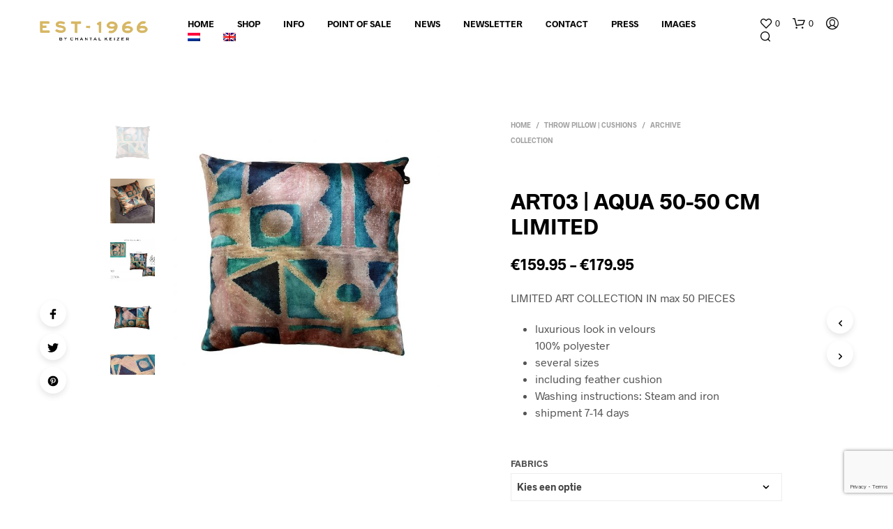

--- FILE ---
content_type: text/html; charset=UTF-8
request_url: https://est1966.nl/product/art03-aqua-50-50-cm-limited/
body_size: 52146
content:
<!DOCTYPE html>

<!--[if IE 9]>
<html class="ie ie9" lang="nl-NL">
<![endif]-->

<html lang="nl-NL">

<head>
    <meta charset="UTF-8">
    <meta name="viewport" content="width=device-width, initial-scale=1.0, maximum-scale=1.0, user-scalable=no" />

    <link rel="profile" href="https://gmpg.org/xfn/11">
    <link rel="pingback" href="https://est1966.nl/xmlrpc.php">

	<link rel="preload" as="font" href="https://est1966.nl/wp-content/themes/shopkeeper/inc/fonts/theme/Radnika-Regular.woff2" type="font/woff2" crossorigin>
	<link rel="preload" as="font" href="https://est1966.nl/wp-content/themes/shopkeeper/inc/fonts/theme/Radnika-Bold.woff2" type="font/woff2" crossorigin>
	
    				<script>document.documentElement.className = document.documentElement.className + ' yes-js js_active js'</script>
				<meta name='robots' content='index, follow, max-image-preview:large, max-snippet:-1, max-video-preview:-1' />
<link rel="alternate" hreflang="nl" href="https://est1966.nl/product/art03-aqua-50-50-cm-limited/" />
<link rel="alternate" hreflang="en" href="https://est1966.nl/product/art03-aqua-50-50-cm-limited/?lang=en" />
<link rel="alternate" hreflang="x-default" href="https://est1966.nl/product/art03-aqua-50-50-cm-limited/" />

<!-- Google Tag Manager for WordPress by gtm4wp.com -->
<script data-cfasync="false" data-pagespeed-no-defer>
	var gtm4wp_datalayer_name = "dataLayer";
	var dataLayer = dataLayer || [];
	const gtm4wp_use_sku_instead = false;
	const gtm4wp_currency = 'EUR';
	const gtm4wp_product_per_impression = 10;
	const gtm4wp_clear_ecommerce = false;

	const gtm4wp_scrollerscript_debugmode         = false;
	const gtm4wp_scrollerscript_callbacktime      = 100;
	const gtm4wp_scrollerscript_readerlocation    = 150;
	const gtm4wp_scrollerscript_contentelementid  = "content";
	const gtm4wp_scrollerscript_scannertime       = 60;
	var CookieLawInfo_Accept_Callback = (function() {
		var gtm4wp_original_cli_callback = CookieLawInfo_Accept_Callback;
	
		return function() {
			if ( !window.CLI.consent ) {
				return false;
			}
		
			window.dataLayer = window.dataLayer || [];
			window.dataLayer.push({
				"event": "cookie_consent_update",
				"consent_data": window.CLI.consent
			});
		
			for(var i in window.CLI.consent) {
				window.dataLayer.push({
					"event": "cookie_consent_" + i
				});
			}
	
			if ( "function" == typeof gtm4wp_original_cli_callback ) {
				gtm4wp_original_cli_callback();
			}
		}
	})();
</script>
<!-- End Google Tag Manager for WordPress by gtm4wp.com --><!-- Google tag (gtag.js) toestemmingsmodus dataLayer toegevoegd door Site Kit -->
<script id="google_gtagjs-js-consent-mode-data-layer" type="text/javascript">
window.dataLayer = window.dataLayer || [];function gtag(){dataLayer.push(arguments);}
gtag('consent', 'default', {"ad_personalization":"denied","ad_storage":"denied","ad_user_data":"denied","analytics_storage":"denied","functionality_storage":"denied","security_storage":"denied","personalization_storage":"denied","region":["AT","BE","BG","CH","CY","CZ","DE","DK","EE","ES","FI","FR","GB","GR","HR","HU","IE","IS","IT","LI","LT","LU","LV","MT","NL","NO","PL","PT","RO","SE","SI","SK"],"wait_for_update":500});
window._googlesitekitConsentCategoryMap = {"statistics":["analytics_storage"],"marketing":["ad_storage","ad_user_data","ad_personalization"],"functional":["functionality_storage","security_storage"],"preferences":["personalization_storage"]};
window._googlesitekitConsents = {"ad_personalization":"denied","ad_storage":"denied","ad_user_data":"denied","analytics_storage":"denied","functionality_storage":"denied","security_storage":"denied","personalization_storage":"denied","region":["AT","BE","BG","CH","CY","CZ","DE","DK","EE","ES","FI","FR","GB","GR","HR","HU","IE","IS","IT","LI","LT","LU","LV","MT","NL","NO","PL","PT","RO","SE","SI","SK"],"wait_for_update":500};
</script>
<!-- Einde Google tag (gtag.js) toestemmingsmodus dataLayer toegevoegd door Site Kit -->

	<!-- This site is optimized with the Yoast SEO Premium plugin v16.2 (Yoast SEO v19.9) - https://yoast.com/wordpress/plugins/seo/ -->
	<title>ART03 | AQUA 50-50 CM LIMITED - EST-1966 by CHANTAL KEIZER</title>
	<meta name="description" content="LIMITED ART COLLECTION IN max 50 PIECES luxurious look in velours 100% polyester several sizes including feather cushion Washing instructions: Steam and iron shipment 7-14 days" />
	<link rel="canonical" href="https://est1966.nl/product/art03-aqua-50-50-cm-limited/" />
	<meta property="og:locale" content="nl_NL" />
	<meta property="og:type" content="product" />
	<meta property="og:title" content="ART03 | AQUA 50-50 CM LIMITED - EST-1966 by CHANTAL KEIZER" />
	<meta property="og:description" content="LIMITED ART COLLECTION IN max 50 PIECES               luxurious look in velours  100% polyester             several sizes              including feather cushion                         Washing instructions: Steam and iron             shipment 7-14 days" />
	<meta property="og:url" content="https://est1966.nl/product/art03-aqua-50-50-cm-limited/" />
	<meta property="og:site_name" content="EST-1966 by CHANTAL KEIZER" />
	<meta property="article:modified_time" content="2025-01-06T17:14:57+00:00" />
	<meta property="og:image" content="https://est1966.nl/wp-content/uploads/2023/02/ART03-AQUA-50.jpg" />
	<meta property="og:image:width" content="1200" />
	<meta property="og:image:height" content="1200" />
	<meta property="og:image:type" content="image/jpeg" /><meta property="og:image" content="https://est1966.nl/wp-content/uploads/2023/02/Art03-50-interior-scaled.jpg" />
	<meta property="og:image:width" content="2560" />
	<meta property="og:image:height" content="1920" />
	<meta property="og:image:type" content="image/jpeg" /><meta property="og:image" content="https://est1966.nl/wp-content/uploads/2023/02/Art03-limited-scaled.jpg" />
	<meta property="og:image:width" content="2560" />
	<meta property="og:image:height" content="1936" />
	<meta property="og:image:type" content="image/jpeg" /><meta property="og:image" content="https://est1966.nl/wp-content/uploads/2023/02/ART03-AQUA-3550.jpg" />
	<meta property="og:image:width" content="1200" />
	<meta property="og:image:height" content="1200" />
	<meta property="og:image:type" content="image/jpeg" /><meta property="og:image" content="https://est1966.nl/wp-content/uploads/2023/02/Art03-painting-scaled.jpg" />
	<meta property="og:image:width" content="2560" />
	<meta property="og:image:height" content="1920" />
	<meta property="og:image:type" content="image/jpeg" /><meta property="og:image" content="https://est1966.nl/wp-content/uploads/2023/02/Art03-handpainted-scaled.jpg" />
	<meta property="og:image:width" content="2560" />
	<meta property="og:image:height" content="1901" />
	<meta property="og:image:type" content="image/jpeg" /><meta property="og:image" content="https://est1966.nl/wp-content/uploads/2023/02/art03-acqua-backside-scaled.jpg" />
	<meta property="og:image:width" content="2560" />
	<meta property="og:image:height" content="1920" />
	<meta property="og:image:type" content="image/jpeg" /><meta property="og:image" content="https://est1966.nl/wp-content/uploads/2023/02/art03-acqua-35-50-cm-backside-scaled.jpg" />
	<meta property="og:image:width" content="2560" />
	<meta property="og:image:height" content="1920" />
	<meta property="og:image:type" content="image/jpeg" /><meta property="og:image" content="https://est1966.nl/wp-content/uploads/2023/02/photo-scaled.jpg" />
	<meta property="og:image:width" content="2560" />
	<meta property="og:image:height" content="1920" />
	<meta property="og:image:type" content="image/jpeg" />
	<meta name="twitter:card" content="summary_large_image" />
	<meta name="twitter:label1" content="Availability" />
	<meta name="twitter:data1" content="In stock" />
	<script type="application/ld+json" class="yoast-schema-graph">{"@context":"https://schema.org","@graph":[{"@type":["WebPage","ItemPage"],"@id":"https://est1966.nl/product/art03-aqua-50-50-cm-limited/","url":"https://est1966.nl/product/art03-aqua-50-50-cm-limited/","name":"ART03 | AQUA 50-50 CM LIMITED - EST-1966 by CHANTAL KEIZER","isPartOf":{"@id":"https://est1966.nl/#website"},"primaryImageOfPage":{"@id":"https://est1966.nl/product/art03-aqua-50-50-cm-limited/#primaryimage"},"image":{"@id":"https://est1966.nl/product/art03-aqua-50-50-cm-limited/#primaryimage"},"thumbnailUrl":"https://est1966.nl/wp-content/uploads/2023/02/ART03-AQUA-50.jpg","datePublished":"2023-02-07T09:41:53+00:00","dateModified":"2025-01-06T17:14:57+00:00","breadcrumb":{"@id":"https://est1966.nl/product/art03-aqua-50-50-cm-limited/#breadcrumb"},"inLanguage":"nl","potentialAction":[{"@type":"ReadAction","target":["https://est1966.nl/product/art03-aqua-50-50-cm-limited/"]}]},{"@type":"ImageObject","inLanguage":"nl","@id":"https://est1966.nl/product/art03-aqua-50-50-cm-limited/#primaryimage","url":"https://est1966.nl/wp-content/uploads/2023/02/ART03-AQUA-50.jpg","contentUrl":"https://est1966.nl/wp-content/uploads/2023/02/ART03-AQUA-50.jpg","width":1200,"height":1200},{"@type":"BreadcrumbList","@id":"https://est1966.nl/product/art03-aqua-50-50-cm-limited/#breadcrumb","itemListElement":[{"@type":"ListItem","position":1,"name":"Home","item":"https://est1966.nl/"},{"@type":"ListItem","position":2,"name":"SHOP","item":"https://est1966.nl/shop/"},{"@type":"ListItem","position":3,"name":"ART03 | AQUA 50-50 CM LIMITED"}]},{"@type":"WebSite","@id":"https://est1966.nl/#website","url":"https://est1966.nl/","name":"EST-1966 by CHANTAL KEIZER","description":"Luxery interior products","publisher":{"@id":"https://est1966.nl/#organization"},"potentialAction":[{"@type":"SearchAction","target":{"@type":"EntryPoint","urlTemplate":"https://est1966.nl/?s={search_term_string}"},"query-input":"required name=search_term_string"}],"inLanguage":"nl"},{"@type":"Organization","@id":"https://est1966.nl/#organization","name":"EST1966","url":"https://est1966.nl/","logo":{"@type":"ImageObject","inLanguage":"nl","@id":"https://est1966.nl/#/schema/logo/image/","url":"https://est1966.nl/wp-content/uploads/2017/05/logo-est1966.png","contentUrl":"https://est1966.nl/wp-content/uploads/2017/05/logo-est1966.png","width":595,"height":151,"caption":"EST1966"},"image":{"@id":"https://est1966.nl/#/schema/logo/image/"},"sameAs":["https://www.instagram.com/est_1966/","https://www.facebook.com/est1966bychantalkeizer/"]}]}</script>
	<meta property="og:availability" content="instock" />
	<meta property="product:availability" content="instock" />
	<meta property="product:condition" content="new" />
	<!-- / Yoast SEO Premium plugin. -->


<link rel='dns-prefetch' href='//www.google.com' />
<link rel='dns-prefetch' href='//www.googletagmanager.com' />
<link rel='dns-prefetch' href='//s.w.org' />
<link rel="alternate" type="application/rss+xml" title="EST-1966 by CHANTAL KEIZER &raquo; Feed" href="https://est1966.nl/feed/" />
<link rel="alternate" type="application/rss+xml" title="EST-1966 by CHANTAL KEIZER &raquo; Reactiesfeed" href="https://est1966.nl/comments/feed/" />
<link rel="alternate" type="application/rss+xml" title="EST-1966 by CHANTAL KEIZER &raquo; ART03 | AQUA 50-50 CM LIMITED Reactiesfeed" href="https://est1966.nl/product/art03-aqua-50-50-cm-limited/feed/" />
<script type="text/javascript">
window._wpemojiSettings = {"baseUrl":"https:\/\/s.w.org\/images\/core\/emoji\/14.0.0\/72x72\/","ext":".png","svgUrl":"https:\/\/s.w.org\/images\/core\/emoji\/14.0.0\/svg\/","svgExt":".svg","source":{"concatemoji":"https:\/\/est1966.nl\/wp-includes\/js\/wp-emoji-release.min.js?ver=524cfda24f78b858640a4213f01fea81"}};
/*! This file is auto-generated */
!function(e,a,t){var n,r,o,i=a.createElement("canvas"),p=i.getContext&&i.getContext("2d");function s(e,t){var a=String.fromCharCode,e=(p.clearRect(0,0,i.width,i.height),p.fillText(a.apply(this,e),0,0),i.toDataURL());return p.clearRect(0,0,i.width,i.height),p.fillText(a.apply(this,t),0,0),e===i.toDataURL()}function c(e){var t=a.createElement("script");t.src=e,t.defer=t.type="text/javascript",a.getElementsByTagName("head")[0].appendChild(t)}for(o=Array("flag","emoji"),t.supports={everything:!0,everythingExceptFlag:!0},r=0;r<o.length;r++)t.supports[o[r]]=function(e){if(!p||!p.fillText)return!1;switch(p.textBaseline="top",p.font="600 32px Arial",e){case"flag":return s([127987,65039,8205,9895,65039],[127987,65039,8203,9895,65039])?!1:!s([55356,56826,55356,56819],[55356,56826,8203,55356,56819])&&!s([55356,57332,56128,56423,56128,56418,56128,56421,56128,56430,56128,56423,56128,56447],[55356,57332,8203,56128,56423,8203,56128,56418,8203,56128,56421,8203,56128,56430,8203,56128,56423,8203,56128,56447]);case"emoji":return!s([129777,127995,8205,129778,127999],[129777,127995,8203,129778,127999])}return!1}(o[r]),t.supports.everything=t.supports.everything&&t.supports[o[r]],"flag"!==o[r]&&(t.supports.everythingExceptFlag=t.supports.everythingExceptFlag&&t.supports[o[r]]);t.supports.everythingExceptFlag=t.supports.everythingExceptFlag&&!t.supports.flag,t.DOMReady=!1,t.readyCallback=function(){t.DOMReady=!0},t.supports.everything||(n=function(){t.readyCallback()},a.addEventListener?(a.addEventListener("DOMContentLoaded",n,!1),e.addEventListener("load",n,!1)):(e.attachEvent("onload",n),a.attachEvent("onreadystatechange",function(){"complete"===a.readyState&&t.readyCallback()})),(e=t.source||{}).concatemoji?c(e.concatemoji):e.wpemoji&&e.twemoji&&(c(e.twemoji),c(e.wpemoji)))}(window,document,window._wpemojiSettings);
</script>
<style type="text/css">
img.wp-smiley,
img.emoji {
	display: inline !important;
	border: none !important;
	box-shadow: none !important;
	height: 1em !important;
	width: 1em !important;
	margin: 0 0.07em !important;
	vertical-align: -0.1em !important;
	background: none !important;
	padding: 0 !important;
}
</style>
	<link rel='stylesheet' id='wc-blocks-vendors-style-css'  href='https://est1966.nl/wp-content/plugins/woocommerce/packages/woocommerce-blocks/build/wc-blocks-vendors-style.css?ver=8.5.1' type='text/css' media='all' />
<link rel='stylesheet' id='wc-blocks-style-css'  href='https://est1966.nl/wp-content/plugins/woocommerce/packages/woocommerce-blocks/build/wc-blocks-style.css?ver=8.5.1' type='text/css' media='all' />
<link rel='stylesheet' id='jquery-selectBox-css'  href='https://est1966.nl/wp-content/plugins/yith-woocommerce-wishlist/assets/css/jquery.selectBox.css?ver=1.2.0' type='text/css' media='all' />
<link rel='stylesheet' id='yith-wcwl-font-awesome-css'  href='https://est1966.nl/wp-content/plugins/yith-woocommerce-wishlist/assets/css/font-awesome.css?ver=4.7.0' type='text/css' media='all' />
<link rel='stylesheet' id='woocommerce_prettyPhoto_css-css'  href='//est1966.nl/wp-content/plugins/woocommerce/assets/css/prettyPhoto.css?ver=3.1.6' type='text/css' media='all' />
<link rel='stylesheet' id='yith-wcwl-main-css'  href='https://est1966.nl/wp-content/plugins/yith-woocommerce-wishlist/assets/css/style.css?ver=3.14.0' type='text/css' media='all' />
<link rel='stylesheet' id='gbt_18_sk_posts_grid_styles-css'  href='https://est1966.nl/wp-content/plugins/shopkeeper-extender/includes/gbt-blocks/posts_grid/assets/css/style.min.css?ver=1632310665' type='text/css' media='all' />
<link rel='stylesheet' id='gbt_18_sk_banner_styles-css'  href='https://est1966.nl/wp-content/plugins/shopkeeper-extender/includes/gbt-blocks/banner/assets/css/style.min.css?ver=524cfda24f78b858640a4213f01fea81' type='text/css' media='all' />
<link rel='stylesheet' id='gbt_18_sk_slider_styles-css'  href='https://est1966.nl/wp-content/plugins/shopkeeper-extender/includes/gbt-blocks/slider/assets/css/frontend/style.min.css?ver=1632310665' type='text/css' media='all' />
<link rel='stylesheet' id='gbt_18_sk_portfolio_styles-css'  href='https://est1966.nl/wp-content/plugins/shopkeeper-portfolio/includes/blocks/portfolio/assets/css/style.min.css?ver=1632310686' type='text/css' media='all' />
<link rel='stylesheet' id='contact-form-7-css'  href='https://est1966.nl/wp-content/plugins/contact-form-7/includes/css/styles.css?ver=5.6.4' type='text/css' media='all' />
<link rel='stylesheet' id='hookmeup-css'  href='https://est1966.nl/wp-content/plugins/hookmeup/public/assets/css/hmu-public.css?ver=1.2.1' type='text/css' media='all' />
<link rel='stylesheet' id='rs-plugin-settings-css'  href='https://est1966.nl/wp-content/plugins/revslider/public/assets/css/settings.css?ver=5.4.8.1' type='text/css' media='all' />
<style id='rs-plugin-settings-inline-css' type='text/css'>
.tp-caption a{color:#ff7302;text-shadow:none;-webkit-transition:all 0.2s ease-out;-moz-transition:all 0.2s ease-out;-o-transition:all 0.2s ease-out;-ms-transition:all 0.2s ease-out}.tp-caption a:hover{color:#ffa902}
</style>
<link rel='stylesheet' id='woocommerce-layout-css'  href='https://est1966.nl/wp-content/plugins/woocommerce/assets/css/woocommerce-layout.css?ver=7.0.0' type='text/css' media='all' />
<link rel='stylesheet' id='woocommerce-smallscreen-css'  href='https://est1966.nl/wp-content/plugins/woocommerce/assets/css/woocommerce-smallscreen.css?ver=7.0.0' type='text/css' media='only screen and (max-width: 768px)' />
<link rel='stylesheet' id='woocommerce-general-css'  href='https://est1966.nl/wp-content/plugins/woocommerce/assets/css/woocommerce.css?ver=7.0.0' type='text/css' media='all' />
<style id='woocommerce-inline-inline-css' type='text/css'>
.woocommerce form .form-row .required { visibility: visible; }
</style>
<link rel='stylesheet' id='wpml-menu-item-0-css'  href='//est1966.nl/wp-content/plugins/sitepress-multilingual-cms/templates/language-switchers/menu-item/style.min.css?ver=1' type='text/css' media='all' />
<link rel='stylesheet' id='animate-css'  href='https://est1966.nl/wp-content/themes/shopkeeper/css/vendor/animate.min.css?ver=1.0.0' type='text/css' media='all' />
<link rel='stylesheet' id='fresco-css'  href='https://est1966.nl/wp-content/themes/shopkeeper/css/vendor/fresco/fresco.min.css?ver=2.3.0' type='text/css' media='all' />
<link rel='stylesheet' id='easyzoom-css'  href='https://est1966.nl/wp-content/themes/shopkeeper/css/vendor/easyzoom.min.css?ver=2.4.0' type='text/css' media='all' />
<link rel='stylesheet' id='select2-css'  href='https://est1966.nl/wp-content/plugins/woocommerce/assets/css/select2.css?ver=7.0.0' type='text/css' media='all' />
<link rel='stylesheet' id='swiper-css'  href='https://est1966.nl/wp-content/themes/shopkeeper/css/vendor/swiper.min.css?ver=6.4.1' type='text/css' media='all' />
<link rel='stylesheet' id='sk-social-media-styles-css'  href='https://est1966.nl/wp-content/plugins/shopkeeper-extender/includes/social-media/assets/css/social-media.min.css?ver=524cfda24f78b858640a4213f01fea81' type='text/css' media='all' />
<link rel='stylesheet' id='sk-extender-custom-menu-styles-css'  href='https://est1966.nl/wp-content/plugins/shopkeeper-extender/includes/custom-menu/assets/css/custom-menu.css?ver=524cfda24f78b858640a4213f01fea81' type='text/css' media='all' />
<link rel='stylesheet' id='sk-social-sharing-styles-css'  href='https://est1966.nl/wp-content/plugins/shopkeeper-extender/includes/social-sharing/assets/css/social-sharing.min.css?ver=524cfda24f78b858640a4213f01fea81' type='text/css' media='all' />
<link rel='stylesheet' id='gbt-portfolio-styles-css'  href='https://est1966.nl/wp-content/plugins/shopkeeper-portfolio/includes/assets/css/portfolio.css?ver=524cfda24f78b858640a4213f01fea81' type='text/css' media='all' />
<link rel='stylesheet' id='getbowtied-custom-notifications-styles-css'  href='https://est1966.nl/wp-content/themes/shopkeeper/inc/notifications/custom/assets/css/style.min.css?ver=2.9.43' type='text/css' media='all' />
<link rel='stylesheet' id='shopkeeper-icon-font-css'  href='https://est1966.nl/wp-content/themes/shopkeeper/inc/fonts/shopkeeper-icon-font/style.min.css?ver=2.9.43' type='text/css' media='all' />
<link rel='stylesheet' id='shopkeeper-styles-css'  href='https://est1966.nl/wp-content/themes/shopkeeper/css/styles.min.css?ver=2.9.43' type='text/css' media='all' />
<style id='shopkeeper-styles-inline-css' type='text/css'>
@font-face{font-family:Radnika;font-display:swap;font-style:normal;font-weight:500;src:url("https://est1966.nl/wp-content/themes/shopkeeper/inc/fonts/theme/Radnika-Regular.eot");src:url("https://est1966.nl/wp-content/themes/shopkeeper/inc/fonts/theme/Radnika-Regular.eot?#iefix") format("embedded-opentype"), url("https://est1966.nl/wp-content/themes/shopkeeper/inc/fonts/theme/Radnika-Regular.woff2") format("woff2"), url("https://est1966.nl/wp-content/themes/shopkeeper/inc/fonts/theme/Radnika-Regular.woff") format("woff")}@font-face{font-family:Radnika;font-display:swap;font-style:normal;font-weight:700;src:url("https://est1966.nl/wp-content/themes/shopkeeper/inc/fonts/theme/Radnika-Bold.eot");src:url("https://est1966.nl/wp-content/themes/shopkeeper/inc/fonts/theme/Radnika-Bold.eot?#iefix") format("embedded-opentype"), url("https://est1966.nl/wp-content/themes/shopkeeper/inc/fonts/theme/Radnika-Bold.woff2") format("woff2"), url("https://est1966.nl/wp-content/themes/shopkeeper/inc/fonts/theme/Radnika-Bold.woff") format("woff")}.st-content, .categories_grid .category_name, .cd-top, .product_socials_wrapper .product_socials_wrapper_inner a, .product_navigation #nav-below .product-nav-next a, .product_navigation #nav-below .product-nav-previous a{background-color:#fff}.categories_grid .category_item:hover .category_name{color:#fff}h1, h2, h3, h4, h5, h6, .comments-title, .comment-author, #reply-title, .site-footer .widget-title, .accordion_title, .ui-tabs-anchor, .products .button, .site-title a, .post_meta_archive a, .post_meta a, .post_tags a, #nav-below a, .list_categories a, .list_shop_categories a, .main-navigation > ul > li > a, .main-navigation .mega-menu > ul > li > a, .more-link, .top-page-excerpt, .select2-search input, .product_after_shop_loop_buttons a, .woocommerce .products-grid a.button, .page-numbers, input.qty, .button, button, .button_text, input[type="button"], input[type="reset"], input[type="submit"], button[type="submit"], .woocommerce a.button, .woocommerce-page a.button, .woocommerce button.button, .woocommerce-page button.button, .woocommerce input.button, .woocommerce-page input.button, .woocommerce #respond input#submit, .woocommerce-page #respond input#submit, .woocommerce #content input.button, .woocommerce-page #content input.button, .woocommerce a.button.alt, .woocommerce button.button.alt, .woocommerce input.button.alt, .woocommerce #respond input#submit.alt, .woocommerce #content input.button.alt, .woocommerce-page a.button.alt, .woocommerce-page button.button.alt, .woocommerce-page input.button.alt, .woocommerce-page #respond input#submit.alt, .woocommerce-page #content input.button.alt, .yith-wcwl-wishlistexistsbrowse.show a, .share-product-text, .tabs > li > a, label, .shopkeeper_new_product, .comment-respond label, .product_meta_title, .woocommerce table.shop_table th, .woocommerce-page table.shop_table th, #map_button, .woocommerce .cart-collaterals .cart_totals tr.order-total td strong, .woocommerce-page .cart-collaterals .cart_totals tr.order-total td strong, .cart-wishlist-empty, .wishlist-empty, .cart-empty, .return-to-shop .wc-backward, .order-number a, .post-edit-link, .from_the_blog_title, .icon_box_read_more, .vc_pie_chart_value, .shortcode_banner_simple_bullet, .shortcode_banner_simple_height_bullet, .product-category .woocommerce-loop-category__title, .categories_grid .category_name, .woocommerce span.onsale, .woocommerce-page span.onsale, .out_of_stock_badge_single, .out_of_stock_badge_loop, .page-numbers, .post-nav-links span, .post-nav-links a, .add_to_wishlist, .yith-wcwl-wishlistaddedbrowse, .yith-wcwl-wishlistexistsbrowse, .filters-group, .product-name, .product-quantity, .product-total, .download-product a, .woocommerce-order-details table tfoot th, .woocommerce-order-details table tfoot td, .woocommerce .woocommerce-order-downloads table tbody td:before, .woocommerce table.woocommerce-MyAccount-orders td:before, .widget h3, .widget .total .amount, .wishlist-in-stock, .wishlist-out-of-stock, .comment-reply-link, .comment-edit-link, .widget_calendar table thead tr th, .page-type, .mobile-navigation a, table thead tr th, .portfolio_single_list_cat, .portfolio-categories, .shipping-calculator-button, .vc_btn, .vc_btn2, .vc_btn3, .account-tab-item .account-tab-link, .account-tab-list .sep, ul.order_details li, ul.order_details.bacs_details li, .widget_calendar caption, .widget_recent_comments li a, .edit-account legend, .widget_shopping_cart li.empty, .cart-collaterals .cart_totals .shop_table .order-total .woocommerce-Price-amount, .woocommerce table.cart .cart_item td a, .woocommerce #content table.cart .cart_item td a, .woocommerce-page table.cart .cart_item td a, .woocommerce-page #content table.cart .cart_item td a, .woocommerce table.cart .cart_item td span, .woocommerce #content table.cart .cart_item td span, .woocommerce-page table.cart .cart_item td span, .woocommerce-page #content table.cart .cart_item td span, .woocommerce-MyAccount-navigation ul li, .cd-quick-view .cd-item-info .product_infos .quickview-badges .onsale, .woocommerce-info.wc_points_rewards_earn_points, .woocommerce-info, .woocommerce-error, .woocommerce-message, .woocommerce .cart-collaterals .cart_totals .cart-subtotal th, .woocommerce-page .cart-collaterals .cart_totals .cart-subtotal th, .woocommerce .cart-collaterals .cart_totals tr.shipping th, .woocommerce-page .cart-collaterals .cart_totals tr.shipping th, .woocommerce .cart-collaterals .cart_totals tr.order-total th, .woocommerce-page .cart-collaterals .cart_totals tr.order-total th, .woocommerce .cart-collaterals .cart_totals h2, .woocommerce .cart-collaterals .cross-sells h2, .woocommerce-cart #content table.cart td.actions .coupon #coupon_code, form.checkout_coupon #coupon_code, .woocommerce-checkout .woocommerce-info, .shopkeeper_checkout_coupon, .shopkeeper_checkout_login, .minicart-message, .woocommerce .woocommerce-checkout-review-order table.shop_table tfoot td, .woocommerce .woocommerce-checkout-review-order table.shop_table tfoot th, .woocommerce-page .woocommerce-checkout-review-order table.shop_table tfoot td, .woocommerce-page .woocommerce-checkout-review-order table.shop_table tfoot th, .no-products-info p, .getbowtied_blog_ajax_load_button a, .getbowtied_ajax_load_button a, .index-layout-2 ul.blog-posts .blog-post article .post-categories li a, .index-layout-3 .blog-posts_container ul.blog-posts .blog-post article .post-categories li a, .index-layout-2 ul.blog-posts .blog-post .post_content_wrapper .post_content .read_more, .index-layout-3 .blog-posts_container ul.blog-posts .blog-post article .post_content_wrapper .post_content .read_more, .woocommerce .woocommerce-breadcrumb, .woocommerce-page .woocommerce-breadcrumb, .woocommerce .woocommerce-breadcrumb a, .woocommerce-page .woocommerce-breadcrumb a, .product_meta, .product_meta span, .product_meta a, .product_layout_classic div.product span.price, .product_layout_classic div.product p.price, .product_layout_2 div.product span.price, .product_layout_2 div.product p.price, .product_layout_3 div.product span.price, .product_layout_3 div.product p.price, .product_layout_4 div.product span.price, .product_layout_4 div.product p.price, .related-products-title, .product_socials_wrapper .share-product-text, #button_offcanvas_sidebar_left .filters-text, .woocommerce-ordering select.orderby, .fr-position-text, .woocommerce-checkout-review-order .woocommerce-checkout-review-order-table tr td, .catalog-ordering .select2-container.orderby a, .catalog-ordering .select2-container span, .widget_product_categories ul li .count, .widget_layered_nav ul li .count, .woocommerce-mini-cart__empty-message, .woocommerce-ordering select.orderby, .woocommerce .cart-collaterals .cart_totals table.shop_table_responsive tr td::before, .woocommerce-page .cart-collaterals .cart_totals table.shop_table_responsive tr td::before, .login-register-container .lost-pass-link, .woocommerce-cart .cart-collaterals .cart_totals table td .amount, .wpb_wrapper .add_to_cart_inline .woocommerce-Price-amount.amount, .woocommerce-page .cart-collaterals .cart_totals tr.shipping td, .woocommerce-page .cart-collaterals .cart_totals tr.shipping td, .woocommerce .cart-collaterals .cart_totals tr.cart-discount th, .woocommerce-page .cart-collaterals .cart_totals tr.cart-discount th, .woocommerce-thankyou-order-received, .woocommerce-order-received .woocommerce table.shop_table tfoot th, .woocommerce-order-received .woocommerce-page table.shop_table tfoot th, .woocommerce-view-order .woocommerce table.shop_table tfoot th, .woocommerce-view-order .woocommerce-page table.shop_table tfoot th, .woocommerce-order-received .woocommerce table.shop_table tfoot td, .woocommerce-order-received .woocommerce-page table.shop_table tfoot td, .woocommerce-view-order .woocommerce table.shop_table tfoot td, .woocommerce-view-order .woocommerce-page table.shop_table tfoot td, .language-and-currency #top_bar_language_list > ul > li, .language-and-currency .wcml_currency_switcher > ul > li.wcml-cs-active-currency, .language-and-currency-offcanvas #top_bar_language_list > ul > li, .language-and-currency-offcanvas .wcml_currency_switcher > ul > li.wcml-cs-active-currency, .woocommerce-order-pay .woocommerce .woocommerce-form-login p.lost_password a, .woocommerce-MyAccount-content .woocommerce-orders-table__cell-order-number a, .woocommerce form.login .lost_password, .comment-reply-title, .product_content_wrapper .product_infos .out_of_stock_wrapper .out_of_stock_badge_single, .product_content_wrapper .product_infos .woocommerce-variation-availability p.stock.out-of-stock, .site-search .widget_product_search .search-field, .site-search .widget_search .search-field, .site-search .search-form .search-field, .site-search .search-text, .site-search .search-no-suggestions, .latest_posts_grid_wrapper .latest_posts_grid_title, p.has-drop-cap:not(:focus):first-letter, .paypal-button-tagline .paypal-button-text, .tinvwl_add_to_wishlist_button, .product-addon-totals, body.gbt_custom_notif .page-notifications .gbt-custom-notification-message, body.gbt_custom_notif .page-notifications .gbt-custom-notification-message *, body.gbt_custom_notif .page-notifications .product_notification_text, body.gbt_custom_notif .page-notifications .product_notification_text *, body.gbt_classic_notif .woocommerce-error a, body.gbt_classic_notif .woocommerce-info a, body.gbt_classic_notif .woocommerce-message a, body.gbt_classic_notif .woocommerce-notice a, .shop_table.cart .product-price .amount, p.has-drop-cap:first-letter, .woocommerce-result-count, .widget_price_filter .price_slider_amount, .woocommerce ul.products li.product .price, .product_content_wrapper .product_infos table.variations td.label, .woocommerce div.product form.cart .reset_variations, .cd-quick-view .cd-item-info .product_infos .product_price .price, #powerTip, div.wcva_shop_textblock, .wcva_filter_textblock, .wcva_single_textblock, .cd-quick-view .swatchtitlelabel, .cd-quick-view .wcva_attribute_sep, .cd-quick-view .wcva_selected_attribute, .added_to_cart, .upper a, .wp-block-woocommerce-active-filters ul.wc-block-active-filters-list li *, .wp-block-woocommerce-active-filters .wc-block-active-filters__clear-all, .product_navigation #nav-below span, .order-info mark, .top-headers-wrapper .site-header .site-header-wrapper .site-title, .mobile-navigation > ul > li > ul > li.menu-item-has-children > a, .mobile-navigation > ul > li > ul li.upper > a, .mobile-navigation > ul > li > ul > li > a{font-family:"Radnika", -apple-system, BlinkMacSystemFont, Arial, Helvetica, 'Helvetica Neue', Verdana, sans-serif}body, p, .site-navigation-top-bar, .site-title, .widget_product_search #searchsubmit, .widget_search #searchsubmit, .widget_product_search .search-submit, .widget_search .search-submit, #site-menu, .copyright_text, blockquote cite, table thead th, .recently_viewed_in_single h2, .woocommerce .cart-collaterals .cart_totals table th, .woocommerce-page .cart-collaterals .cart_totals table th, .woocommerce .cart-collaterals .shipping_calculator h2, .woocommerce-page .cart-collaterals .shipping_calculator h2, .woocommerce table.woocommerce-checkout-review-order-table tfoot th, .woocommerce-page table.woocommerce-checkout-review-order-table tfoot th, .qty, .shortcode_banner_simple_inside h4, .shortcode_banner_simple_height h4, .fr-caption, .post_meta_archive, .post_meta, .yith-wcwl-wishlistaddedbrowse .feedback, .yith-wcwl-wishlistexistsbrowse .feedback, .product-name span, .widget_calendar table tbody a, .fr-touch-caption-wrapper, .woocommerce .checkout_login p.form-row label[for="rememberme"], .wpb_widgetised_column aside ul li span.count, .woocommerce td.product-name dl.variation dt, .woocommerce td.product-name dl.variation dd, .woocommerce td.product-name dl.variation dt p, .woocommerce td.product-name dl.variation dd p, .woocommerce-page td.product-name dl.variation dt, .woocommerce-page td.product-name dl.variation dd p, .woocommerce-page td.product-name dl.variation dt p, .woocommerce .select2-container, .check_label, .woocommerce-page #payment .terms label, ul.order_details li strong, .widget_recent_comments li, .widget_shopping_cart p.total, .widget_shopping_cart p.total .amount, .mobile-navigation li ul li a, .woocommerce #payment div.payment_box p, .woocommerce-page #payment div.payment_box p, .woocommerce table.cart .cart_item td:before, .woocommerce #content table.cart .cart_item td:before, .woocommerce-page table.cart .cart_item td:before, .woocommerce-page #content table.cart .cart_item td:before, .language-and-currency #top_bar_language_list > ul > li > ul > li > a, .language-and-currency .wcml_currency_switcher > ul > li.wcml-cs-active-currency > ul.wcml-cs-submenu li a, .language-and-currency #top_bar_language_list > ul > li.menu-item-first > ul.sub-menu li.sub-menu-item span.icl_lang_sel_current, .language-and-currency-offcanvas #top_bar_language_list > ul > li > ul > li > a, .language-and-currency-offcanvas .wcml_currency_switcher > ul > li.wcml-cs-active-currency > ul.wcml-cs-submenu li a, .language-and-currency-offcanvas #top_bar_language_list > ul > li.menu-item-first > ul.sub-menu li.sub-menu-item span.icl_lang_sel_current, .woocommerce-order-pay .woocommerce .woocommerce-info, .select2-results__option, body.gbt_classic_notif .woocommerce-error, body.gbt_classic_notif .woocommerce-info, body.gbt_classic_notif .woocommerce-message, body.gbt_classic_notif .woocommerce-notice, .gbt_18_sk_editor_banner_subtitle, .gbt_18_sk_editor_slide_description_input, .woocommerce td.product-name .wc-item-meta li, .woocommerce ul.products li.product .woocommerce-loop-product__title, .product_content_wrapper .product_infos span.belowtext, .wc-block-grid__product-title, .wp-block-woocommerce-attribute-filter ul.wc-block-checkbox-list li label, .wp-block-woocommerce-active-filters ul.wc-block-active-filters-list li .wc-block-active-filters-list-item__name{font-family:"Radnika", -apple-system, BlinkMacSystemFont, Arial, Helvetica, 'Helvetica Neue', Verdana, sans-serif}h1, .woocommerce h1, .woocommerce-page h1{font-size:30.797px}h2, .woocommerce h2, .woocommerce-page h2{font-size:23.101px}h3, .woocommerce h3, .woocommerce-page h3{font-size:17.329px}h4, .woocommerce h4, .woocommerce-page h4{font-size:13px}h5, .woocommerce h5, .woocommerce-page h5{font-size:9.75px}.woocommerce-account .account-tab-list .account-tab-item .account-tab-link{font-size:42.642px}.page-title.blog-listing, .woocommerce .page-title, .page-title, .single .entry-title, .woocommerce-cart .page-title, .woocommerce-checkout .page-title, .woocommerce-account .page-title{font-size:41.041px}p.has-drop-cap:first-letter{font-size:41.041px !important}.entry-title-archive, .wp-block-latest-posts li > a{font-size:23.994px}.woocommerce #content div.product .product_title, .woocommerce div.product .product_title, .woocommerce-page #content div.product .product_title, .woocommerce-page div.product .product_title{font-size:23.101px}h2.woocommerce-order-details__title, h2.woocommerce-column__title, h2.woocommerce-order-downloads__title{font-size:17.329px}.woocommerce-checkout .content-area h3, .woocommerce-edit-address h3, .woocommerce-edit-account legend{font-size:13px}@media only screen and (max-width:768px){.woocommerce-account .account-tab-list .account-tab-item .account-tab-link{font-size:30.797px}.shortcode_getbowtied_slider .swiper-slide h2{font-size:30.797px !important}}@media only screen and (min-width:768px){h1, .woocommerce h1, .woocommerce-page h1{font-size:42.642px}h2, .woocommerce h2, .woocommerce-page h2{font-size:31.986px}h3, .woocommerce h3, .woocommerce-page h3{font-size:23.994px}h4, .woocommerce h4, .woocommerce-page h4{font-size:18px}h5, .woocommerce h5, .woocommerce-page h5{font-size:13.5px}.page-title.blog-listing, .woocommerce .page-title, .page-title, .single .entry-title, .woocommerce-cart .page-title, .woocommerce-checkout .page-title, .woocommerce-account .page-title{font-size:56.826px}p.has-drop-cap:first-letter{font-size:56.826px !important}.entry-title-archive, .wp-block-latest-posts li > a{font-size:23.994px}.woocommerce-checkout .content-area h3, h2.woocommerce-order-details__title, h2.woocommerce-column__title, h2.woocommerce-order-downloads__title, .woocommerce-edit-address h3, .woocommerce-edit-account legend, .woocommerce-order-received h2, .fr-position-text{font-size:18px}}@media only screen and (min-width:1024px){.woocommerce #content div.product .product_title, .woocommerce div.product .product_title, .woocommerce-page #content div.product .product_title, .woocommerce-page div.product .product_title{font-size:31.986px}}@media only screen and (max-width:1023px){.woocommerce #content div.product .product_title, .woocommerce div.product .product_title, .woocommerce-page #content div.product .product_title, .woocommerce-page div.product .product_title{font-size:23.101px}}@media only screen and (min-width:1024px){p, .woocommerce table.shop_attributes th, .woocommerce-page table.shop_attributes th, .woocommerce table.shop_attributes td, .woocommerce-page table.shop_attributes td, .woocommerce-review-link, .blog-isotope .entry-content-archive, .blog-isotope .entry-content-archive *, body.gbt_classic_notif .woocommerce-message, body.gbt_classic_notif .woocommerce-error, body.gbt_classic_notif .woocommerce-info, body.gbt_classic_notif .woocommerce-notice, .woocommerce-store-notice, p.demo_store, .woocommerce-account .woocommerce-MyAccount-content table.woocommerce-MyAccount-orders td, ul li ul, ul li ol, ul, ol, dl{font-size:16px}}.woocommerce ul.order_details li strong, .fr-caption, .woocommerce-order-pay .woocommerce .woocommerce-info{font-size:16px !important}@media only screen and (min-width:768px){.woocommerce ul.products li.product .woocommerce-loop-product__title, .wc-block-grid__products .wc-block-grid__product .wc-block-grid__product-link .wc-block-grid__product-title{font-size:13px !important}}body, table tr th, table tr td, table thead tr th, blockquote p, pre, del, label, .select2-dropdown-open.select2-drop-above .select2-choice, .select2-dropdown-open.select2-drop-above .select2-choices, .select2-container, .big-select, .select.big-select, .post_meta_archive a, .post_meta a, .nav-next a, .nav-previous a, .blog-single h6, .page-description, .woocommerce #content nav.woocommerce-pagination ul li a:focus, .woocommerce #content nav.woocommerce-pagination ul li a:hover, .woocommerce #content nav.woocommerce-pagination ul li span.current, .woocommerce nav.woocommerce-pagination ul li a:focus, .woocommerce nav.woocommerce-pagination ul li a:hover, .woocommerce nav.woocommerce-pagination ul li span.current, .woocommerce-page #content nav.woocommerce-pagination ul li a:focus, .woocommerce-page #content nav.woocommerce-pagination ul li a:hover, .woocommerce-page #content nav.woocommerce-pagination ul li span.current, .woocommerce-page nav.woocommerce-pagination ul li a:focus, .woocommerce-page nav.woocommerce-pagination ul li a:hover, .woocommerce-page nav.woocommerce-pagination ul li span.current, .posts-navigation .page-numbers a:hover, .woocommerce table.shop_table th, .woocommerce-page table.shop_table th, .woocommerce-checkout .woocommerce-info, .wpb_widgetised_column .widget.widget_product_categories a:hover, .wpb_widgetised_column .widget.widget_layered_nav a:hover, .wpb_widgetised_column .widget.widget_layered_nav li, .portfolio_single_list_cat a, .gallery-caption-trigger, .widget_shopping_cart p.total, .widget_shopping_cart p.total .amount, .wpb_widgetised_column .widget_shopping_cart li.empty, .index-layout-2 ul.blog-posts .blog-post article .post-date, .cd-quick-view .cd-close:after, form.checkout_coupon #coupon_code, .woocommerce .product_infos .quantity input.qty, .woocommerce #content .product_infos .quantity input.qty, .woocommerce-page .product_infos .quantity input.qty, .woocommerce-page #content .product_infos .quantity input.qty, #button_offcanvas_sidebar_left, .fr-position-text, .quantity.custom input.custom-qty, .add_to_wishlist, .product_infos .add_to_wishlist:before, .product_infos .yith-wcwl-wishlistaddedbrowse:before, .product_infos .yith-wcwl-wishlistexistsbrowse:before, #add_payment_method #payment .payment_method_paypal .about_paypal, .woocommerce-cart #payment .payment_method_paypal .about_paypal, .woocommerce-checkout #payment .payment_method_paypal .about_paypal, #stripe-payment-data > p > a, .product-name .product-quantity, .woocommerce #payment div.payment_box, .woocommerce-order-pay #order_review .shop_table tr.order_item td.product-quantity strong, .tinvwl_add_to_wishlist_button:before, body.gbt_classic_notif .woocommerce-info, .select2-search--dropdown:after, body.gbt_classic_notif .woocommerce-notice, .woocommerce-cart #content table.cart td.actions .coupon #coupon_code, .woocommerce ul.products li.product .price del, .off-canvas .woocommerce .price del, .select2-container--default .select2-selection--multiple .select2-selection__choice__remove, .wc-block-grid__product-price.price del{color:#545454}a.woocommerce-remove-coupon:after, .fr-caption, .woocommerce-order-pay .woocommerce .woocommerce-info, body.gbt_classic_notif .woocommerce-info::before, table.shop_attributes td{color:#545454!important}.nav-previous-title, .nav-next-title{color:rgba(84,84,84,0.4)}.required{color:rgba(84,84,84,0.4) !important}.yith-wcwl-add-button, .share-product-text, .product_meta, .product_meta a, .product_meta_separator, .tob_bar_shop, .post_meta_archive, .post_meta, .wpb_widgetised_column .widget li, .wpb_widgetised_column .widget_calendar table thead tr th, .wpb_widgetised_column .widget_calendar table thead tr td, .wpb_widgetised_column .widget .post-date, .wpb_widgetised_column .recentcomments, .wpb_widgetised_column .amount, .wpb_widgetised_column .quantity, .wpb_widgetised_column .widget_price_filter .price_slider_amount, .woocommerce .woocommerce-breadcrumb, .woocommerce-page .woocommerce-breadcrumb, .woocommerce .woocommerce-breadcrumb a, .woocommerce-page .woocommerce-breadcrumb a, .archive .products-grid li .product_thumbnail_wrapper > .price .woocommerce-Price-amount, .site-search .search-text, .site-search .site-search-close .close-button:hover, .menu-close .close-button:hover, .site-search .woocommerce-product-search:after, .site-search .widget_search .search-form:after, .product_navigation #nav-below .product-nav-previous *, .product_navigation #nav-below .product-nav-next *{color:rgba(84,84,84,0.55)}.woocommerce-account .woocommerce-MyAccount-content table.woocommerce-MyAccount-orders td.woocommerce-orders-table__cell-order-actions .button:after, .woocommerce-account .woocommerce-MyAccount-content table.account-payment-methods-table td.payment-method-actions .button:after{color:rgba(84,84,84,0.15)}.products a.button.add_to_cart_button.loading, .woocommerce ul.products li.product .price, .off-canvas .woocommerce .price, .wc-block-grid__product-price span, .wpb_wrapper .add_to_cart_inline del .woocommerce-Price-amount.amount, .wp-block-getbowtied-scattered-product-list .gbt_18_product_price{color:rgba(84,84,84,0.8) !important}.yith-wcwl-add-to-wishlist:after, .bg-image-wrapper.no-image, .site-search .spin:before, .site-search .spin:after{background-color:rgba(84,84,84,0.55)}.product_layout_2 .product_content_wrapper .product-images-wrapper .product-images-style-2 .product_images .product-image .caption:before, .product_layout_3 .product_content_wrapper .product-images-wrapper .product-images-style-3 .product_images .product-image .caption:before, .fr-caption:before, .product_content_wrapper .product-images-wrapper .product_images .product-images-controller .dot.current{background-color:#545454}.product_content_wrapper .product-images-wrapper .product_images .product-images-controller .dot{background-color:rgba(84,84,84,0.55)}#add_payment_method #payment div.payment_box .wc-credit-card-form, .woocommerce-account.woocommerce-add-payment-method #add_payment_method #payment div.payment_box .wc-payment-form, .woocommerce-cart #payment div.payment_box .wc-credit-card-form, .woocommerce-checkout #payment div.payment_box .wc-credit-card-form, .cd-quick-view .cd-item-info .product_infos .out_of_stock_wrapper .out_of_stock_badge_single, .product_content_wrapper .product_infos .woocommerce-variation-availability p.stock.out-of-stock, .product_layout_classic .product_infos .out_of_stock_wrapper .out_of_stock_badge_single, .product_layout_2 .product_content_wrapper .product_infos .out_of_stock_wrapper .out_of_stock_badge_single, .product_layout_3 .product_content_wrapper .product_infos .out_of_stock_wrapper .out_of_stock_badge_single, .product_layout_4 .product_content_wrapper .product_infos .out_of_stock_wrapper .out_of_stock_badge_single{border-color:rgba(84,84,84,0.55)}.add_to_cart_inline .amount, .wpb_widgetised_column .widget, .widget_layered_nav, .wpb_widgetised_column aside ul li span.count, .shop_table.cart .product-price .amount, .quantity.custom .minus-btn, .quantity.custom .plus-btn, .woocommerce td.product-name dl.variation dt, .woocommerce td.product-name dl.variation dd, .woocommerce td.product-name dl.variation dt p, .woocommerce td.product-name dl.variation dd p, .woocommerce-page td.product-name dl.variation dt, .woocommerce-page td.product-name dl.variation dd p, .woocommerce-page td.product-name dl.variation dt p, .woocommerce-page td.product-name dl.variation dd p, .woocommerce a.remove, .woocommerce a.remove:after, .woocommerce td.product-name .wc-item-meta li, .wpb_widgetised_column .tagcloud a, .post_tags a, .select2-container--default .select2-selection--multiple .select2-selection__choice, .wpb_widgetised_column .widget.widget_layered_nav li.select2-selection__choice, .woocommerce .products .product_thumbnail_icons .product_quickview_button, .products .add_to_wishlist:before{color:rgba(84,84,84,0.8)}#coupon_code::-webkit-input-placeholder{color:rgba(84,84,84,0.8)}#coupon_code::-moz-placeholder{color:rgba(84,84,84,0.8)}#coupon_code:-ms-input-placeholder{color:rgba(84,84,84,0.8)}.woocommerce #content table.wishlist_table.cart a.remove, .woocommerce.widget_shopping_cart .cart_list li a.remove{color:rgba(84,84,84,0.8) !important}input[type="text"], input[type="password"], input[type="date"], input[type="datetime"], input[type="datetime-local"], input[type="month"], input[type="week"], input[type="email"], input[type="number"], input[type="search"], input[type="tel"], input[type="time"], input[type="url"], textarea, select, .woocommerce-checkout .select2-container--default .select2-selection--single, .country_select.select2-container, #billing_country_field .select2-container, #billing_state_field .select2-container, #calc_shipping_country_field .select2-container, #calc_shipping_state_field .select2-container, .woocommerce-widget-layered-nav-dropdown .select2-container .select2-selection--single, .woocommerce-widget-layered-nav-dropdown .select2-container .select2-selection--multiple, #shipping_country_field .select2-container, #shipping_state_field .select2-container, .woocommerce-address-fields .select2-container--default .select2-selection--single, .woocommerce-shipping-calculator .select2-container--default .select2-selection--single, .select2-container--default .select2-search--dropdown .select2-search__field, .woocommerce form .form-row.woocommerce-validated .select2-container .select2-selection, .woocommerce form .form-row.woocommerce-validated .select2-container, .woocommerce form .form-row.woocommerce-validated input.input-text, .woocommerce form .form-row.woocommerce-validated select, .woocommerce form .form-row.woocommerce-invalid .select2-container, .woocommerce form .form-row.woocommerce-invalid input.input-text, .woocommerce form .form-row.woocommerce-invalid select, .country_select.select2-container, .state_select.select2-container, .widget form.search-form .search-field{border-color:rgba(84,84,84,0.1) !important}input[type="radio"]:after, .input-radio:after, input[type="checkbox"]:after, .input-checkbox:after, .widget_product_categories ul li a:before, .widget_layered_nav ul li a:before, .post_tags a, .wpb_widgetised_column .tagcloud a, .select2-container--default .select2-selection--multiple .select2-selection__choice{border-color:rgba(84,84,84,0.8)}input[type="text"]:focus, input[type="password"]:focus, input[type="date"]:focus, input[type="datetime"]:focus, input[type="datetime-local"]:focus, input[type="month"]:focus, input[type="week"]:focus, input[type="email"]:focus, input[type="number"]:focus, input[type="search"]:focus, input[type="tel"]:focus, input[type="time"]:focus, input[type="url"]:focus, textarea:focus, select:focus, .select2-dropdown, .woocommerce .product_infos .quantity input.qty, .woocommerce #content .product_infos .quantity input.qty, .woocommerce-page .product_infos .quantity input.qty, .woocommerce-page #content .product_infos .quantity input.qty, .woocommerce ul.digital-downloads:before, .woocommerce-page ul.digital-downloads:before, .woocommerce ul.digital-downloads li:after, .woocommerce-page ul.digital-downloads li:after, .widget_search .search-form, .woocommerce-cart.woocommerce-page #content .quantity input.qty, .cd-quick-view .cd-item-info .product_infos .cart .quantity input.qty, .cd-quick-view .cd-item-info .product_infos .cart .woocommerce .quantity .qty, .select2-container .select2-dropdown--below, .wcva_layered_nav div.wcva_filter_textblock, ul.products li.product div.wcva_shop_textblock{border-color:rgba(84,84,84,0.15) !important}.product_content_wrapper .product_infos table.variations .wcvaswatchlabel.wcva_single_textblock{border-color:rgba(84,84,84,0.15) !important}input#coupon_code, .site-search .spin{border-color:rgba(84,84,84,0.55) !important}.list-centered li a, .woocommerce-account .woocommerce-MyAccount-navigation ul li a, .woocommerce .shop_table.order_details tbody tr:last-child td, .woocommerce-page .shop_table.order_details tbody tr:last-child td, .woocommerce #payment ul.payment_methods li, .woocommerce-page #payment ul.payment_methods li, .comment-separator, .comment-list .pingback, .wpb_widgetised_column .widget, .search_result_item, .woocommerce div.product .woocommerce-tabs ul.tabs li:after, .woocommerce #content div.product .woocommerce-tabs ul.tabs li:after, .woocommerce-page div.product .woocommerce-tabs ul.tabs li:after, .woocommerce-page #content div.product .woocommerce-tabs ul.tabs li:after, .woocommerce-checkout .woocommerce-customer-details h2, .off-canvas .menu-close{border-bottom-color:rgba(84,84,84,0.15)}table tr td, .woocommerce table.shop_table td, .woocommerce-page table.shop_table td, .product_socials_wrapper, .woocommerce-tabs, .comments_section, .portfolio_content_nav #nav-below, .product_meta, .woocommerce-checkout form.checkout .woocommerce-checkout-review-order table.woocommerce-checkout-review-order-table .cart-subtotal th, .woocommerce-checkout form.checkout .woocommerce-checkout-review-order table.woocommerce-checkout-review-order-table .cart-subtotal td, .product_navigation, .product_meta, .woocommerce-cart .cart-collaterals .cart_totals table.shop_table tr.order-total th, .woocommerce-cart .cart-collaterals .cart_totals table.shop_table tr.order-total td{border-top-color:rgba(84,84,84,0.15)}.woocommerce .woocommerce-order-details tfoot tr:first-child td, .woocommerce .woocommerce-order-details tfoot tr:first-child th{border-top-color:#545454}.woocommerce-cart .woocommerce table.shop_table.cart tr, .woocommerce-page table.cart tr, .woocommerce-page #content table.cart tr, .widget_shopping_cart .widget_shopping_cart_content ul.cart_list li, .woocommerce-cart .woocommerce-cart-form .shop_table.cart tbody tr td.actions .coupon{border-bottom-color:rgba(84,84,84,0.05)}.woocommerce .cart-collaterals .cart_totals tr.shipping th, .woocommerce-page .cart-collaterals .cart_totals tr.shipping th, .woocommerce .cart-collaterals .cart_totals tr.order-total th, .woocommerce-page .cart-collaterals .cart_totals h2{border-top-color:rgba(84,84,84,0.05)}.woocommerce .cart-collaterals .cart_totals .order-total td, .woocommerce .cart-collaterals .cart_totals .order-total th, .woocommerce-page .cart-collaterals .cart_totals .order-total td, .woocommerce-page .cart-collaterals .cart_totals .order-total th, .woocommerce .cart-collaterals .cart_totals h2, .woocommerce .cart-collaterals .cross-sells h2, .woocommerce-page .cart-collaterals .cart_totals h2{border-bottom-color:rgba(84,84,84,0.15)}table.shop_attributes tr td, .wishlist_table tr td, .shop_table.cart tr td{border-bottom-color:rgba(84,84,84,0.1)}.woocommerce .cart-collaterals, .woocommerce-page .cart-collaterals, .woocommerce-form-track-order, .woocommerce-thankyou-order-details, .order-info{background:rgba(84,84,84,0.05)}.woocommerce-cart .cart-collaterals:before, .woocommerce-cart .cart-collaterals:after, .custom_border:before, .custom_border:after, .woocommerce-order-pay #order_review:before, .woocommerce-order-pay #order_review:after{background-image:radial-gradient(closest-side, transparent 9px, rgba(84,84,84,0.05) 100%)}.wpb_widgetised_column aside ul li span.count, .product-video-icon{background:rgba(84,84,84,0.05)}.comments_section{background-color:rgba(84,84,84,0.01) !important}h1, h2, h3, h4, h5, h6, .entry-title-archive a, .shop_table.woocommerce-checkout-review-order-table tr td, .shop_table.woocommerce-checkout-review-order-table tr th, .index-layout-2 ul.blog-posts .blog-post .post_content_wrapper .post_content h3.entry-title a, .index-layout-3 .blog-posts_container ul.blog-posts .blog-post article .post_content_wrapper .post_content .entry-title > a, .woocommerce #content div.product .woocommerce-tabs ul.tabs li.active a, .woocommerce div.product .woocommerce-tabs ul.tabs li.active a, .woocommerce-page #content div.product .woocommerce-tabs ul.tabs li.active a, .woocommerce-page div.product .woocommerce-tabs ul.tabs li.active a, .woocommerce #content div.product .woocommerce-tabs ul.tabs li.active a:hover, .woocommerce div.product .woocommerce-tabs ul.tabs li.active a:hover, .woocommerce-page #content div.product .woocommerce-tabs ul.tabs li.active a:hover, .woocommerce-page div.product .woocommerce-tabs ul.tabs li.active a:hover, .woocommerce ul.products li.product .woocommerce-loop-product__title, .wpb_widgetised_column .widget .product_list_widget a, .woocommerce .cart-collaterals .cart_totals .cart-subtotal th, .woocommerce-page .cart-collaterals .cart_totals .cart-subtotal th, .woocommerce .cart-collaterals .cart_totals tr.shipping th, .woocommerce-page .cart-collaterals .cart_totals tr.shipping th, .woocommerce-page .cart-collaterals .cart_totals tr.shipping th, .woocommerce-page .cart-collaterals .cart_totals tr.shipping td, .woocommerce-page .cart-collaterals .cart_totals tr.shipping td, .woocommerce .cart-collaterals .cart_totals tr.cart-discount th, .woocommerce-page .cart-collaterals .cart_totals tr.cart-discount th, .woocommerce .cart-collaterals .cart_totals tr.order-total th, .woocommerce-page .cart-collaterals .cart_totals tr.order-total th, .woocommerce .cart-collaterals .cart_totals h2, .woocommerce .cart-collaterals .cross-sells h2, .index-layout-2 ul.blog-posts .blog-post .post_content_wrapper .post_content .read_more, .index-layout-2 .with-sidebar ul.blog-posts .blog-post .post_content_wrapper .post_content .read_more, .index-layout-2 ul.blog-posts .blog-post .post_content_wrapper .post_content .read_more, .index-layout-3 .blog-posts_container ul.blog-posts .blog-post article .post_content_wrapper .post_content .read_more, .fr-window-skin-fresco.fr-svg .fr-side-next .fr-side-button-icon:before, .fr-window-skin-fresco.fr-svg .fr-side-previous .fr-side-button-icon:before, .fr-window-skin-fresco.fr-svg .fr-close .fr-close-icon:before, #button_offcanvas_sidebar_left .filters-icon, #button_offcanvas_sidebar_left .filters-text, .select2-container .select2-choice, .shop_header .list_shop_categories li.category_item > a, .shortcode_getbowtied_slider .swiper-button-prev, .shortcode_getbowtied_slider .swiper-button-next, .shortcode_getbowtied_slider .shortcode-slider-pagination, .yith-wcwl-wishlistexistsbrowse.show a, .product_socials_wrapper .product_socials_wrapper_inner a, .cd-top, .fr-position-outside .fr-position-text, .fr-position-inside .fr-position-text, .cart-collaterals .cart_totals .shop_table tr.cart-subtotal td, .cart-collaterals .cart_totals .shop_table tr.shipping td label, .cart-collaterals .cart_totals .shop_table tr.order-total td, .woocommerce-checkout .woocommerce-checkout-review-order-table ul#shipping_method li label, .catalog-ordering select.orderby, .woocommerce .cart-collaterals .cart_totals table.shop_table_responsive tr td::before, .woocommerce .cart-collaterals .cart_totals table.shop_table_responsive tr td .woocommerce-page .cart-collaterals .cart_totals table.shop_table_responsive tr td::before, .shopkeeper_checkout_coupon, .shopkeeper_checkout_login, .woocommerce-checkout .checkout_coupon_box > .row form.checkout_coupon button[type="submit"]:after, .wpb_wrapper .add_to_cart_inline .woocommerce-Price-amount.amount, .list-centered li a, .woocommerce-account .woocommerce-MyAccount-navigation ul li a, tr.cart-discount td, section.woocommerce-customer-details table.woocommerce-table--customer-details th, .woocommerce-checkout-review-order table.woocommerce-checkout-review-order-table tfoot tr.order-total .amount, ul.payment_methods li > label, #reply-title, .product_infos .out_of_stock_wrapper .out_of_stock_badge_single, .product_content_wrapper .product_infos .woocommerce-variation-availability p.stock.out-of-stock, .tinvwl_add_to_wishlist_button, .woocommerce-cart table.shop_table td.product-subtotal *, .woocommerce-cart.woocommerce-page #content .quantity input.qty, .woocommerce-cart .entry-content .woocommerce .actions>.button, .woocommerce-cart #content table.cart td.actions .coupon:before, form .coupon.focus:after, .checkout_coupon_inner.focus:after, .checkout_coupon_inner:before, .widget_product_categories ul li .count, .widget_layered_nav ul li .count, .error-banner:before, .cart-empty, .cart-empty:before, .wishlist-empty, .wishlist-empty:before, .from_the_blog_title, .wc-block-grid__products .wc-block-grid__product .wc-block-grid__product-title, .wc-block-grid__products .wc-block-grid__product .wc-block-grid__product-title a, .wpb_widgetised_column .widget.widget_product_categories a, .wpb_widgetised_column .widget.widget_layered_nav a, .widget_layered_nav ul li.chosen a, .widget_product_categories ul li.current-cat > a, .widget_layered_nav_filters a, .reset_variations:hover, .wc-block-review-list-item__product a, .woocommerce-loop-product__title a, label.wcva_single_textblock, .wp-block-woocommerce-reviews-by-product .wc-block-review-list-item__text__read_more:hover, .woocommerce ul.products h3 a, .wpb_widgetised_column .widget a, table.shop_attributes th, #masonry_grid a.more-link, .gbt_18_sk_posts_grid a.more-link, .woocommerce-page #content table.cart.wishlist_table .product-name a, .wc-block-grid .wc-block-pagination button:hover, .wc-block-grid .wc-block-pagination button.wc-block-pagination-page--active, .wc-block-sort-select__select, .wp-block-woocommerce-attribute-filter ul.wc-block-checkbox-list li label, .wp-block-woocommerce-attribute-filter ul.wc-block-checkbox-list li.show-more button:hover, .wp-block-woocommerce-attribute-filter ul.wc-block-checkbox-list li.show-less button:hover, .wp-block-woocommerce-active-filters .wc-block-active-filters__clear-all:hover, .product_infos .group_table label a, .woocommerce-account .account-tab-list .account-tab-item .account-tab-link, .woocommerce-account .account-tab-list .sep, .categories_grid .category_name, .woocommerce-cart .cart-collaterals .cart_totals table small, .woocommerce table.cart .product-name a, .shopkeeper-continue-shopping a.button, .woocommerce-cart td.actions .coupon button[name=apply_coupon]{color:#000000}.cd-top{box-shadow:inset 0 0 0 2px rgba(0,0,0, 0.2)}.cd-top svg.progress-circle path{stroke:#000000}.product_content_wrapper .product_infos label.selectedswatch.wcvaround, ul.products li.product div.wcva_shop_textblock:hover{border-color:#000000 !important}#powerTip:before{border-top-color:#000000 !important}ul.sk_social_icons_list li svg:not(.has-color){fill:#000000}@media all and (min-width:75.0625em){.product_navigation #nav-below .product-nav-previous a i, .product_navigation #nav-below .product-nav-next a i{color:#000000}}.account-tab-link:hover, .account-tab-link:active, .account-tab-link:focus, .catalog-ordering span.select2-container span, .catalog-ordering .select2-container .selection .select2-selection__arrow:before, .latest_posts_grid_wrapper .latest_posts_grid_title, .wcva_layered_nav div.wcvashopswatchlabel, ul.products li.product div.wcvashopswatchlabel, .product_infos .yith-wcwl-add-button a.add_to_wishlist{color:#000000!important}.product_content_wrapper .product_infos table.variations .wcvaswatchlabel:hover, label.wcvaswatchlabel, .product_content_wrapper .product_infos label.selectedswatch, div.wcvashopswatchlabel.wcva-selected-filter, div.wcvashopswatchlabel:hover, div.wcvashopswatchlabel.wcvasquare:hover, .wcvaswatchinput div.wcva-selected-filter.wcvasquare:hover{outline-color:#000000!important}.product_content_wrapper .product_infos table.variations .wcvaswatchlabel.wcva_single_textblock:hover, .product_content_wrapper .product_infos table.variations .wcvaswatchlabel.wcvaround:hover, div.wcvashopswatchlabel.wcvaround:hover, .wcvaswatchinput div.wcva-selected-filter.wcvaround{border-color:#000000!important}div.wcvaround:hover, .wcvaswatchinput div.wcva-selected-filter.wcvaround, .product_content_wrapper .product_infos table.variations .wcvaswatchlabel.wcvaround:hover{box-shadow:0px 0px 0px 2px #fff inset}#powerTip, .product_content_wrapper .product_infos table.variations .wcva_single_textblock.selectedswatch, .wcvashopswatchlabel.wcvasquare.wcva-selected-filter.wcva_filter_textblock{color:#fff !important}label.wcvaswatchlabel, .product_content_wrapper .product_infos label.selectedswatch.wcvasquare, div.wcvashopswatchlabel, div.wcvashopswatchlabel:hover, div.wcvashopswatchlabel.wcvasquare:hover, .wcvaswatchinput div.wcva-selected-filter.wcvasquare:hover{border-color:#fff !important}.index-layout-2 ul.blog-posts .blog-post .post_content_wrapper .post_content .read_more:before, .index-layout-3 .blog-posts_container ul.blog-posts .blog-post article .post_content_wrapper .post_content .read_more:before, #masonry_grid a.more-link:before, .gbt_18_sk_posts_grid a.more-link:before, .product_content_wrapper .product_infos label.selectedswatch.wcva_single_textblock, #powerTip, .product_content_wrapper .product_infos table.variations .wcva_single_textblock.selectedswatch, .wcvashopswatchlabel.wcvasquare.wcva-selected-filter.wcva_filter_textblock, .categories_grid .category_item:hover .category_name{background-color:#000000}#masonry_grid a.more-link:hover:before, .gbt_18_sk_posts_grid a.more-link:hover:before{background-color:#000000}.woocommerce div.product .woocommerce-tabs ul.tabs li a, .woocommerce #content div.product .woocommerce-tabs ul.tabs li a, .woocommerce-page div.product .woocommerce-tabs ul.tabs li a, .woocommerce-page #content div.product .woocommerce-tabs ul.tabs li a{color:rgba(0,0,0,0.35)}.woocommerce #content div.product .woocommerce-tabs ul.tabs li a:hover, .woocommerce div.product .woocommerce-tabs ul.tabs li a:hover, .woocommerce-page #content div.product .woocommerce-tabs ul.tabs li a:hover, .woocommerce-page div.product .woocommerce-tabs ul.tabs li a:hover{color:rgba(0,0,0,0.45)}.fr-thumbnail-loading-background, .fr-loading-background, .blockUI.blockOverlay:before, .yith-wcwl-add-button.show_overlay.show:after, .fr-spinner:after, .fr-overlay-background:after, .search-preloader-wrapp:after, .product_thumbnail .overlay:after, .easyzoom.is-loading:after, .wc-block-grid .wc-block-grid__products .wc-block-grid__product .wc-block-grid__product-add-to-cart .wp-block-button__link.loading:after{border-color:rgba(0,0,0,0.35) !important;border-right-color:#000000!important}.index-layout-2 ul.blog-posts .blog-post:first-child .post_content_wrapper, .index-layout-2 ul.blog-posts .blog-post:nth-child(5n+5) .post_content_wrapper, .cd-quick-view.animate-width, .fr-ui-outside .fr-info-background, .fr-info-background, .fr-overlay-background{background-color:#fff!important}.wc-block-featured-product h2.wc-block-featured-category__title, .wc-block-featured-category h2.wc-block-featured-category__title, .wc-block-featured-product *{color:#fff}.product_content_wrapper .product-images-wrapper .product_images .product-images-controller .dot:not(.current), .product_content_wrapper .product-images-wrapper .product_images .product-images-controller li.video-icon .dot:not(.current){border-color:#fff!important}.blockUI.blockOverlay{background:rgba(255,255,255,0.5) !important;}a, a:hover, a:focus, .woocommerce #respond input#submit:hover, .woocommerce a.button:hover, .woocommerce input.button:hover, .comments-area a, .edit-link, .post_meta_archive a:hover, .post_meta a:hover, .entry-title-archive a:hover, .no-results-text:before, .list-centered a:hover, .comment-edit-link, .filters-group li:hover, #map_button, .widget_shopkeeper_social_media a, .lost-reset-pass-text:before, .list_shop_categories a:hover, .add_to_wishlist:hover, .woocommerce div.product span.price, .woocommerce-page div.product span.price, .woocommerce #content div.product span.price, .woocommerce-page #content div.product span.price, .woocommerce div.product p.price, .woocommerce-page div.product p.price, .product_infos p.price, .woocommerce #content div.product p.price, .woocommerce-page #content div.product p.price, .comment-metadata time, .woocommerce p.stars a.star-1.active:after, .woocommerce p.stars a.star-1:hover:after, .woocommerce-page p.stars a.star-1.active:after, .woocommerce-page p.stars a.star-1:hover:after, .woocommerce p.stars a.star-2.active:after, .woocommerce p.stars a.star-2:hover:after, .woocommerce-page p.stars a.star-2.active:after, .woocommerce-page p.stars a.star-2:hover:after, .woocommerce p.stars a.star-3.active:after, .woocommerce p.stars a.star-3:hover:after, .woocommerce-page p.stars a.star-3.active:after, .woocommerce-page p.stars a.star-3:hover:after, .woocommerce p.stars a.star-4.active:after, .woocommerce p.stars a.star-4:hover:after, .woocommerce-page p.stars a.star-4.active:after, .woocommerce-page p.stars a.star-4:hover:after, .woocommerce p.stars a.star-5.active:after, .woocommerce p.stars a.star-5:hover:after, .woocommerce-page p.stars a.star-5.active:after, .woocommerce-page p.stars a.star-5:hover:after, .yith-wcwl-add-button:before, .yith-wcwl-wishlistaddedbrowse .feedback:before, .yith-wcwl-wishlistexistsbrowse .feedback:before, .woocommerce .star-rating span:before, .woocommerce-page .star-rating span:before, .product_meta a:hover, .woocommerce .shop-has-sidebar .no-products-info .woocommerce-info:before, .woocommerce-page .shop-has-sidebar .no-products-info .woocommerce-info:before, .woocommerce .woocommerce-breadcrumb a:hover, .woocommerce-page .woocommerce-breadcrumb a:hover, .intro-effect-fadeout.modify .post_meta a:hover, .from_the_blog_link:hover .from_the_blog_title, .portfolio_single_list_cat a:hover, .widget .recentcomments:before, .widget.widget_recent_entries ul li:before, #placeholder_product_quick_view .product_title:hover, .wpb_widgetised_column aside ul li.current-cat > span.count, .shopkeeper-mini-cart .widget.woocommerce.widget_shopping_cart .widget_shopping_cart_content p.buttons a.button.checkout.wc-forward, .getbowtied_blog_ajax_load_button:before, .getbowtied_blog_ajax_load_more_loader:before, .getbowtied_ajax_load_button:before, .getbowtied_ajax_load_more_loader:before, .list-centered li.current-cat > a:hover, #button_offcanvas_sidebar_left:hover, .shop_header .list_shop_categories li.category_item > a:hover, #button_offcanvas_sidebar_left .filters-text:hover, .products .yith-wcwl-wishlistaddedbrowse a:before, .products .yith-wcwl-wishlistexistsbrowse a:before, .product_infos .yith-wcwl-wishlistaddedbrowse:before, .product_infos .yith-wcwl-wishlistexistsbrowse:before, .shopkeeper_checkout_coupon a.showcoupon, .woocommerce-checkout .showcoupon, .woocommerce-checkout .showlogin, .woocommerce table.my_account_orders .woocommerce-orders-table__cell-order-actions .button, .woocommerce-account table.account-payment-methods-table td.payment-method-actions .button, .woocommerce-MyAccount-content .woocommerce-pagination .woocommerce-button, body.gbt_classic_notif .woocommerce-message, body.gbt_classic_notif .woocommerce-error, body.gbt_classic_notif .wc-forward, body.gbt_classic_notif .woocommerce-error::before, body.gbt_classic_notif .woocommerce-message::before, body.gbt_classic_notif .woocommerce-info::before, .tinvwl_add_to_wishlist_button:hover, .tinvwl_add_to_wishlist_button.tinvwl-product-in-list:before, .return-to-shop .button.wc-backward, .wc-block-grid__products .wc-block-grid__product .wc-block-grid__product-rating .star-rating span::before, .wpb_widgetised_column .widget.widget_product_categories a:hover, .wpb_widgetised_column .widget.widget_layered_nav a:hover, .wpb_widgetised_column .widget a:hover, .wc-block-review-list-item__rating>.wc-block-review-list-item__rating__stars span:before, .woocommerce .products .product_thumbnail_icons .product_quickview_button:hover, #masonry_grid a.more-link:hover, .gbt_18_sk_posts_grid a.more-link:hover, .index-layout-2 ul.blog-posts .blog-post .post_content_wrapper .post_content h3.entry-title a:hover, .index-layout-3 .blog-posts_container ul.blog-posts .blog-post article .post_content_wrapper .post_content .entry-title > a:hover, .index-layout-2 ul.blog-posts .blog-post .post_content_wrapper .post_content .read_more:hover, .index-layout-2 .with-sidebar ul.blog-posts .blog-post .post_content_wrapper .post_content .read_more:hover, .index-layout-2 ul.blog-posts .blog-post .post_content_wrapper .post_content .read_more:hover, .index-layout-3 .blog-posts_container ul.blog-posts .blog-post article .post_content_wrapper .post_content .read_more:hover, .wc-block-grid .wc-block-pagination button, .wc-block-grid__product-rating .wc-block-grid__product-rating__stars span:before, .wp-block-woocommerce-attribute-filter ul.wc-block-checkbox-list li.show-more button, .wp-block-woocommerce-attribute-filter ul.wc-block-checkbox-list li.show-less button, .wp-block-woocommerce-attribute-filter ul.wc-block-checkbox-list li label:hover, .wp-block-woocommerce-active-filters .wc-block-active-filters__clear-all, .product_navigation #nav-below a:hover *, .woocommerce-account .woocommerce-MyAccount-navigation ul li a:hover, .woocommerce-account .woocommerce-MyAccount-navigation ul li.is-active a, .shopkeeper-continue-shopping a.button:hover, .woocommerce-cart td.actions .coupon button[name=apply_coupon]:hover, .woocommerce-cart td.actions .button[name=update_cart]:hover{color:#000000}@media only screen and (min-width:40.063em){.nav-next a:hover, .nav-previous a:hover{color:#000000}}.widget_shopping_cart .buttons a.view_cart, .widget.widget_price_filter .price_slider_amount .button, .products a.button, .woocommerce .products .added_to_cart.wc-forward, .woocommerce-page .products .added_to_cart.wc-forward, body.gbt_classic_notif .woocommerce-info .button, .url:hover, .product_infos .yith-wcwl-wishlistexistsbrowse a:hover, .wc-block-grid__product-add-to-cart .wp-block-button__link, .products .yith-wcwl-add-to-wishlist:hover .add_to_wishlist:before, .catalog-ordering span.select2-container .selection:hover .select2-selection__rendered, .catalog-ordering .select2-container .selection:hover .select2-selection__arrow:before, .woocommerce-account .woocommerce-MyAccount-content table.woocommerce-MyAccount-orders td.woocommerce-orders-table__cell-order-actions .button:hover, .woocommerce-account .woocommerce-MyAccount-content table.account-payment-methods-table td.payment-method-actions .button:hover, .woocommerce-account .woocommerce-MyAccount-content .woocommerce-pagination .woocommerce-button:hover{color:#000000!important}.post_tags a:hover, .with_thumb_icon, .wpb_wrapper .wpb_toggle:before, #content .wpb_wrapper h4.wpb_toggle:before, .wpb_wrapper .wpb_accordion .wpb_accordion_wrapper .ui-state-default .ui-icon, .wpb_wrapper .wpb_accordion .wpb_accordion_wrapper .ui-state-active .ui-icon, .widget .tagcloud a:hover, section.related h2:after, .single_product_summary_upsell h2:after, .page-title.portfolio_item_title:after, .thumbnail_archive_container:before, .from_the_blog_overlay, .select2-results .select2-highlighted, .wpb_widgetised_column aside ul li.chosen span.count, .woocommerce .widget_product_categories ul li.current-cat > a:before, .woocommerce-page .widget_product_categories ul li.current-cat > a:before, .widget_product_categories ul li.current-cat > a:before, #header-loader .bar, .index-layout-2 ul.blog_posts .blog_post .post_content_wrapper .post_content .read_more:before, .index-layout-3 .blog_posts_container ul.blog_posts .blog_post article .post_content_wrapper .post_content .read_more:before, .page-notifications .gbt-custom-notification-notice, input[type="radio"]:before, .input-radio:before, .wc-block-featured-product .wp-block-button__link, .wc-block-featured-category .wp-block-button__link{background:#000000}.select2-container--default .select2-results__option--highlighted[aria-selected], .select2-container--default .select2-results__option--highlighted[data-selected]{background-color:#000000!important}@media only screen and (max-width:40.063em){.nav-next a:hover, .nav-previous a:hover{background:#000000}}.woocommerce .widget_layered_nav ul li.chosen a:before, .woocommerce-page .widget_layered_nav ul li.chosen a:before, .widget_layered_nav ul li.chosen a:before, .woocommerce .widget_layered_nav ul li.chosen:hover a:before, .woocommerce-page .widget_layered_nav ul li.chosen:hover a:before, .widget_layered_nav ul li.chosen:hover a:before, .woocommerce .widget_layered_nav_filters ul li a:before, .woocommerce-page .widget_layered_nav_filters ul li a:before, .widget_layered_nav_filters ul li a:before, .woocommerce .widget_layered_nav_filters ul li a:hover:before, .woocommerce-page .widget_layered_nav_filters ul li a:hover:before, .widget_layered_nav_filters ul li a:hover:before, .woocommerce .widget_rating_filter ul li.chosen a:before, .shopkeeper-mini-cart, .minicart-message, .woocommerce-message, .woocommerce-store-notice, p.demo_store, input[type="checkbox"]:checked:after, .input-checkbox:checked:after, .wp-block-woocommerce-active-filters .wc-block-active-filters-list button:before{background-color:#000000}.woocommerce .widget_price_filter .ui-slider .ui-slider-range, .woocommerce-page .widget_price_filter .ui-slider .ui-slider-range, .woocommerce .quantity .plus, .woocommerce .quantity .minus, .woocommerce #content .quantity .plus, .woocommerce #content .quantity .minus, .woocommerce-page .quantity .plus, .woocommerce-page .quantity .minus, .woocommerce-page #content .quantity .plus, .woocommerce-page #content .quantity .minus, .widget_shopping_cart .buttons .button.wc-forward.checkout{background:#000000!important}.button, input[type="button"], input[type="reset"], input[type="submit"], .woocommerce-widget-layered-nav-dropdown__submit, .wc-stripe-checkout-button, .wp-block-search .wp-block-search__button, .wpb_wrapper .add_to_cart_inline .added_to_cart, .woocommerce #respond input#submit.alt, .woocommerce a.button.alt, .woocommerce button.button.alt, .woocommerce input.button.alt, .woocommerce #respond input#submit, .woocommerce a.button, .woocommerce button.button, .woocommerce input.button, .woocommerce #respond input#submit.alt.disabled, .woocommerce #respond input#submit.alt.disabled:hover, .woocommerce #respond input#submit.alt:disabled, .woocommerce #respond input#submit.alt:disabled:hover, .woocommerce #respond input#submit.alt:disabled[disabled], .woocommerce #respond input#submit.alt:disabled[disabled]:hover, .woocommerce a.button.alt.disabled, .woocommerce a.button.alt.disabled:hover, .woocommerce a.button.alt:disabled, .woocommerce a.button.alt:disabled:hover, .woocommerce a.button.alt:disabled[disabled], .woocommerce a.button.alt:disabled[disabled]:hover, .woocommerce button.button.alt.disabled, .woocommerce button.button.alt.disabled:hover, .woocommerce button.button.alt:disabled, .woocommerce button.button.alt:disabled:hover, .woocommerce button.button.alt:disabled[disabled], .woocommerce button.button.alt:disabled[disabled]:hover, .woocommerce input.button.alt.disabled, .woocommerce input.button.alt.disabled:hover, .woocommerce input.button.alt:disabled, .woocommerce input.button.alt:disabled:hover, .woocommerce input.button.alt:disabled[disabled], .woocommerce input.button.alt:disabled[disabled]:hover, .widget_shopping_cart .buttons .button, .wpb_wrapper .add_to_cart_inline .add_to_cart_button, .woocommerce .wishlist_table td.product-add-to-cart a, .index-layout-2 ul.blog-posts .blog-post .post_content_wrapper .post_content .read_more:hover:before, .index-layout-2 .with-sidebar ul.blog-posts .blog-post .post_content_wrapper .post_content .read_more:hover:before, .index-layout-2 ul.blog-posts .blog-post .post_content_wrapper .post_content .read_more:hover:before, .index-layout-3 .blog-posts_container ul.blog-posts .blog-post article .post_content_wrapper .post_content .read_more:hover:before{background-color:#000000}.product_infos .yith-wcwl-wishlistaddedbrowse a:hover, .shipping-calculator-button:hover, .products a.button:hover, .woocommerce .products .added_to_cart.wc-forward:hover, .woocommerce-page .products .added_to_cart.wc-forward:hover, .products .yith-wcwl-wishlistexistsbrowse:hover a, .products .yith-wcwl-wishlistaddedbrowse:hover a, .order-number a:hover, .post-edit-link:hover, .getbowtied_ajax_load_button a:not(.disabled):hover, .getbowtied_blog_ajax_load_button a:not(.disabled):hover{color:rgba(0,0,0,0.8) !important}.woocommerce ul.products li.product .woocommerce-loop-product__title:hover, .woocommerce-loop-product__title a:hover{color:rgba(0,0,0,0.8)}.woocommerce #respond input#submit.alt:hover, .woocommerce a.button.alt:hover, .woocommerce button.button.alt:hover, .woocommerce input.button.alt:hover, .widget_shopping_cart .buttons .button:hover, .woocommerce #respond input#submit:hover, .woocommerce a.button:hover, .woocommerce button.button:hover, .woocommerce input.button:hover, .button:hover, input[type="button"]:hover, input[type="reset"]:hover, input[type="submit"]:hover, .woocommerce .product_infos .quantity .minus:hover, .woocommerce #content .product_infos .quantity .minus:hover, .woocommerce-page .product_infos .quantity .minus:hover, .woocommerce-page #content .product_infos .quantity .minus:hover, .woocommerce .quantity .plus:hover, .woocommerce #content .quantity .plus:hover, .woocommerce-page .quantity .plus:hover, .woocommerce-page #content .quantity .plus:hover, .wpb_wrapper .add_to_cart_inline .add_to_cart_button:hover, .woocommerce-widget-layered-nav-dropdown__submit:hover, .woocommerce-checkout a.button.wc-backward:hover{background:rgba(0,0,0,0.7)}.post_tags a:hover, .widget .tagcloud a:hover, .widget_shopping_cart .buttons a.view_cart, .woocommerce .widget_price_filter .ui-slider .ui-slider-handle, .woocommerce-page .widget_price_filter .ui-slider .ui-slider-handle, .woocommerce .widget_product_categories ul li.current-cat > a:before, .woocommerce-page .widget_product_categories ul li.current-cat > a:before, .widget_product_categories ul li.current-cat > a:before, .widget_product_categories ul li a:hover:before, .widget_layered_nav ul li a:hover:before, input[type="radio"]:checked:after, .input-radio:checked:after, input[type="checkbox"]:checked:after, .input-checkbox:checked:after, .return-to-shop .button.wc-backward{border-color:#000000}.wpb_tour.wpb_content_element .wpb_tabs_nav li.ui-tabs-active a, .wpb_tabs.wpb_content_element .wpb_tabs_nav li.ui-tabs-active a, .woocommerce div.product .woocommerce-tabs ul.tabs li.active a, .woocommerce #content div.product .woocommerce-tabs ul.tabs li.active a, .woocommerce-page div.product .woocommerce-tabs ul.tabs li.active a, .woocommerce-page #content div.product .woocommerce-tabs ul.tabs li.active a, .language-and-currency #top_bar_language_list > ul > li.menu-item-first > ul.sub-menu li a:hover, .language-and-currency .wcml_currency_switcher > ul > li.wcml-cs-active-currency ul.wcml-cs-submenu li a:hover{border-bottom-color:#000000}.woocommerce div.product .woocommerce-tabs ul.tabs li.active, .woocommerce #content div.product .woocommerce-tabs ul.tabs li.active, .woocommerce-page div.product .woocommerce-tabs ul.tabs li.active, .woocommerce-page #content div.product .woocommerce-tabs ul.tabs li.active{border-top-color:#000000!important}.off-canvas, .offcanvas_content_left, .offcanvas_content_right{background-color:#ffffff;color:#545454}.off-canvas table tr th, .off-canvas table tr td, .off-canvas table thead tr th, .off-canvas blockquote p, .off-canvas label, .off-canvas .widget_search .search-form:after, .off-canvas .woocommerce-product-search:after, .off-canvas .submit_icon, .off-canvas .widget_search #searchsubmit, .off-canvas .widget_product_search .search-submit, .off-canvas .widget_search .search-submit, .off-canvas .woocommerce-product-search button[type="submit"], .off-canvas .wpb_widgetised_column .widget_calendar table thead tr th, .off-canvas .add_to_cart_inline .amount, .off-canvas .wpb_widgetised_column .widget, .off-canvas .wpb_widgetised_column .widget.widget_layered_nav a, .off-canvas .widget_layered_nav ul li a, .widget_layered_nav, .off-canvas .shop_table.cart .product-price .amount, .off-canvas .menu-close .close-button, .off-canvas .site-search-close .close-button{color:#545454!important}.off-canvas .wpb_widgetised_column .widget a:not(.button):hover, .product_infos .yith-wcwl-add-button a.add_to_wishlist:hover{color:#000000!important}.off-canvas .widget-title, .off-canvas .mobile-navigation li a, .off-canvas .mobile-navigation ul li .spk-icon-down-small:before, .off-canvas .mobile-navigation ul li .spk-icon-up-small:before, .off-canvas.site-search .widget_product_search .search-field, .off-canvas.site-search .widget_search .search-field, .off-canvas.site-search input[type="search"], .off-canvas .widget_product_search input[type="submit"], .off-canvas.site-search .search-form .search-field, .off-canvas .woocommerce ul.products li.product .woocommerce-loop-product__title, .off-canvas .wpb_widgetised_column .widget.widget_product_categories a, .off-canvas .wpb_widgetised_column .widget a:not(.button){color:#000000!important}.off-canvas ul.sk_social_icons_list li svg{fill:#000000}.off-canvas .site-search-close .close-button:hover, .off-canvas .search-text, .off-canvas .widget_search .search-form:after, .off-canvas .woocommerce-product-search:after, .off-canvas .submit_icon, .off-canvas .widget_search #searchsubmit, .off-canvas .widget_product_search .search-submit, .off-canvas .widget_search .search-submit, .off-canvas .woocommerce-product-search button[type="submit"], .off-canvas .wpb_widgetised_column .widget_price_filter .price_slider_amount{color:rgba(84,84,84,0.55) !important}.off-canvas.site-search input[type="search"], .off-canvas .menu-close, .off-canvas .wpb_widgetised_column .widget, .wcva-filter-widget{border-color:rgba(84,84,84,0.1) !important}.off-canvas.site-search input[type="search"]::-webkit-input-placeholder{color:rgba(84,84,84,0.55) !important}.off-canvas.site-search input[type="search"]::-moz-placeholder{color:rgba(84,84,84,0.55) !important}.off-canvas.site-search input[type="search"]:-ms-input-placeholder{color:rgba(84,84,84,0.55) !important}.off-canvas.site-search input[type="search"]:-moz-placeholder{color:rgba(84,84,84,0.55) !important}#site-top-bar, .site-navigation-top-bar .sf-menu ul{background:#333333}#site-top-bar, #site-top-bar a, #site-top-bar .main-navigation > ul > li:after, .language-and-currency .wcml_currency_switcher > ul > li.wcml-cs-active-currency > a{color:#ffffff}#site-top-bar ul.sk_social_icons_list li svg{fill:#ffffff}.top-headers-wrapper .site-header .site-header-wrapper, #site-top-bar .site-top-bar-inner{max-width:1680px}.top-headers-wrapper.sticky .site-header{background-color:#ffffff}.site-header, .default-navigation, .main-navigation .mega-menu > ul > li > a{font-size:13px}.top-headers-wrapper .site-header .main-navigation > ul > li ul, #site-top-bar .main-navigation > ul > li ul{background-color:#ffffff}.top-headers-wrapper .site-header .main-navigation > ul > li ul li a, #site-top-bar .main-navigation > ul > li ul li a, .main-navigation > ul ul li.menu-item-has-children:after{color:#000000}.main-navigation ul ul li a, #site-top-bar .main-navigation ul ul li a{background-image:linear-gradient(transparent calc(100% - 2px), rgba(0,0,0,1) 2px)}.site-header, .main-navigation a, .main-navigation > ul > li:after, .site-tools > ul > li > a > span, .shopping_bag_items_number, .wishlist_items_number, .site-title a, .widget_product_search .search-but-added, .widget_search .search-but-added, .site-header .site-header-wrapper .site-title{color:#0a0a0a}.site-header-sticky.sticky .site-header, .site-header-sticky.sticky .main-navigation a, .site-header-sticky.sticky .main-navigation > ul > li:after, .site-header-sticky.sticky .site-tools > ul > li > a > span, .site-header-sticky.sticky .shopping_bag_items_number, .site-header-sticky.sticky .wishlist_items_number, .site-header-sticky.sticky .site-title a, .site-header-sticky.sticky .widget_product_search .search-but-added, .site-header-sticky.sticky .widget_search .search-but-added, .site-header-sticky.sticky .site-header .site-header-wrapper .site-title, #page_wrapper.transparent_header .site-header-sticky.sticky .site-header .site-header-wrapper .site-title{color:#333333}.site-branding{border-color:#0a0a0a}.site-header{background-color:#ffffff}@media only screen and (max-width:1024px){.top-headers-wrapper .site-header .site-branding img.mobile-logo-img{max-height:33px}.off-canvas .mobile-navigation{border-color:rgba(84,84,84,0.1) !important}}@media only screen and (min-width:1024px){.transparent_header .content-area{padding-top:175px}.transparent_header .single-post-header.with-thumb, .transparent_header .page-title-hidden:not(.boxed-page), .transparent_header .entry-header-page.with-featured-img, .transparent_header .shop_header.with_featured_img, .transparent_header .entry-header.with_featured_img{margin-top:-175px}.top-headers-wrapper:not(.sticky) .site-header .site-branding img.site-logo-img{max-height:46px}.top-headers-wrapper.sticky .site-header .site-branding img.sticky-logo-img{max-height:33px}.top-headers-wrapper:not(.sticky) .site-header{padding-top:22px;padding-bottom:22px}.top-headers-wrapper.sticky .site-header{padding-top:15px;padding-bottom:15px}.site-header, .main-navigation a, .site-tools ul li a, .shopping_bag_items_number, .wishlist_items_number, .site-title a, .widget_product_search .search-but-added, .widget_search .search-but-added{color:#0a0a0a}.site-branding{border-color:#0a0a0a}#page_wrapper.transparent_header.transparency_light .top-headers-wrapper:not(.sticky) .site-header, #page_wrapper.transparent_header.transparency_light .top-headers-wrapper:not(.sticky) .site-header .main-navigation > ul > li > a, #page_wrapper.transparent_header.transparency_light .top-headers-wrapper:not(.sticky) .site-header .main-navigation > ul > li:after, #page_wrapper.transparent_header.transparency_light .top-headers-wrapper:not(.sticky) .site-header .site-tools > ul > li > a > span, #page_wrapper.transparent_header.transparency_light .top-headers-wrapper:not(.sticky) .site-header .shopping_bag_items_number, #page_wrapper.transparent_header.transparency_light .top-headers-wrapper:not(.sticky) .site-header .wishlist_items_number, #page_wrapper.transparent_header.transparency_light .top-headers-wrapper:not(.sticky) .site-header .site-title a, #page_wrapper.transparent_header.transparency_light .top-headers-wrapper:not(.sticky) .site-header .widget_product_search .search-but-added, #page_wrapper.transparent_header.transparency_light .top-headers-wrapper:not(.sticky) .site-header .widget_search .search-but-added, #page_wrapper.transparent_header.transparency_light .site-header .site-header-wrapper .site-title{color:#ffffff}#page_wrapper.transparent_header.transparency_dark .top-headers-wrapper:not(.sticky) .site-header, #page_wrapper.transparent_header.transparency_dark .top-headers-wrapper:not(.sticky) .site-header .main-navigation > ul > li > a, #page_wrapper.transparent_header.transparency_dark .top-headers-wrapper:not(.sticky) .site-header .main-navigation > ul > li:after, #page_wrapper.transparent_header.transparency_dark .top-headers-wrapper:not(.sticky) .site-header .site-tools > ul > li > a > span, #page_wrapper.transparent_header.transparency_dark .top-headers-wrapper:not(.sticky) .site-header .shopping_bag_items_number, #page_wrapper.transparent_header.transparency_dark .top-headers-wrapper:not(.sticky) .site-header .wishlist_items_number, #page_wrapper.transparent_header.transparency_dark .top-headers-wrapper:not(.sticky) .site-header .site-title a, #page_wrapper.transparent_header.transparency_dark .top-headers-wrapper:not(.sticky) .site-header .widget_product_search .search-but-added, #page_wrapper.transparent_header.transparency_dark .top-headers-wrapper:not(.sticky) .site-header .widget_search .search-but-added, #page_wrapper.transparent_header.transparency_dark .site-header .site-header-wrapper .site-title{color:#000000}.site-header.sticky, #page_wrapper.transparent_header .top-headers-wrapper.sticky .site-header{background:#ffffff}.site-header.sticky, .site-header.sticky .main-navigation a, .site-header.sticky .site-tools ul li a, .site-header.sticky .shopping_bag_items_number, .site-header.sticky .wishlist_items_number, .site-header.sticky .site-title a, .site-header.sticky .widget_product_search .search-but-added, .site-header.sticky .widget_search .search-but-added, #page_wrapper.transparent_header .top-headers-wrapper.sticky .site-header, #page_wrapper.transparent_header .top-headers-wrapper.sticky .site-header .main-navigation > ul > li > a, #page_wrapper.transparent_header .top-headers-wrapper.sticky .site-header .main-navigation > ul > li:after, #page_wrapper.transparent_header .top-headers-wrapper.sticky .site-header .site-tools > ul > li > a > span, #page_wrapper.transparent_header .top-headers-wrapper.sticky .site-header .shopping_bag_items_number, #page_wrapper.transparent_header .top-headers-wrapper.sticky .site-header .wishlist_items_number, #page_wrapper.transparent_header .top-headers-wrapper.sticky .site-header .site-title a, #page_wrapper.transparent_header .top-headers-wrapper.sticky .site-header .widget_product_search .search-but-added, #page_wrapper.transparent_header .top-headers-wrapper.sticky .site-header .widget_search .search-but-added{color:#333333}.top-headers-wrapper.sticky .site-header .site-branding{border-color:#333333}}.site-footer{background:#F4F4F4}.site-footer, .site-footer .copyright_text a{color:#000000}.site-footer a, .site-footer .widget-title, .footer-navigation-wrapper ul li:after{color:#333333}.footer_socials_wrapper ul.sk_social_icons_list li svg, .site-footer-widget-area ul.sk_social_icons_list li svg{fill:#333333}.wp-block-latest-posts a, .wp-block-button, .wp-block-cover .wp-block-cover-text, .wp-block-subhead, .wp-block-image	figcaption, .wp-block-quote p, .wp-block-quote cite, .wp-block-quote .editor-rich-text, .wp-block-pullquote p, .wp-block-pullquote cite, .wp-block-pullquote .editor-rich-text, .gbt_18_sk_latest_posts_title, .gbt_18_sk_editor_banner_title, .gbt_18_sk_editor_slide_title_input, .gbt_18_sk_editor_slide_button_input, .wp-block-media-text .wp-block-media-text__content p, .wp-block-getbowtied-vertical-slider .gbt_18_current_slide, .wp-block-getbowtied-vertical-slider .gbt_18_number_of_items, .wp-block-woocommerce-all-reviews .wc-block-review-list-item__product a, .wc-block-grid__product-price, .wc-block-order-select__select, .gbt_18_sk_slider_wrapper .gbt_18_sk_slide_button, .gbt_18_sk_posts_grid .gbt_18_sk_posts_grid_title, .gbt_18_sk_editor_portfolio_item_title, .editor-post-title .editor-post-title__input, .wc-products-block-preview .product-title, .wc-products-block-preview .product-add-to-cart, .wc-block-products-category .wc-product-preview__title, .wc-block-products-category .wc-product-preview__add-to-cart, .wc-block-grid__product-onsale, .wc-block-featured-product__price .woocommerce-Price-amount, .wp-block-getbowtied-vertical-slider a.added_to_cart, .wp-block-getbowtied-vertical-slider .gbt_18_slide_link a, .wp-block-getbowtied-vertical-slider .price, .wp-block-getbowtied-lookbook-reveal .gbt_18_product_price *, .gbt_18_pagination a, .gbt_18_snap_look_book .gbt_18_hero_section_content .gbt_18_hero_subtitle, .gbt_18_snap_look_book .gbt_18_look_book_item .gbt_18_shop_this_book .gbt_18_current_book, .wp-block-getbowtied-scattered-product-list .gbt_18_product_price, .wc-block-grid__product-price span{font-family:"Radnika", -apple-system, BlinkMacSystemFont, Arial, Helvetica, 'Helvetica Neue', Verdana, sans-serif}.gbt_18_sk_latest_posts_title, .wp-block-quote p, .wp-block-pullquote p, .wp-block-quote cite, .wp-block-pullquote cite, .wp-block-media-text p, .wc-block-order-select__select, .wp-block-getbowtied-vertical-slider .gbt_18_slide_title a, .wp-block-getbowtied-vertical-slider .gbt_18_slide_link a, .gbt_18_sk_posts_grid_title{color:#000000}.gbt_18_sk_latest_posts_title:hover, .gbt_18_sk_posts_grid_title:hover, .wp-block-getbowtied-vertical-slider .price, .wp-block-getbowtied-scattered-product-list a:hover .gbt_18_product_title{color:#000000}.wp-block-latest-posts__post-date, .wp-block-audio figcaption, .wp-block-video figcaption{color:#545454}.wp-block-getbowtied-vertical-slider .gbt_18_slide_link{border-top-color:rgba(84,84,84,0.1) !important}.wp-block-quote:not(.is-large):not(.is-style-large), .wp-block-quote{border-left-color:#000000}.gbt_18_default_slider .gbt_18_content .gbt_18_content_wrapper .gbt_18_next_slide, .gbt_18_default_slider .gbt_18_content .gbt_18_content_wrapper .gbt_18_prev_slide{border:2px solid #000000 !important}.wp-block-pullquote{border-top-color:#000000;border-bottom-color:#000000}.gbt_18_sk_latest_posts_item_link:hover .gbt_18_sk_latest_posts_img_overlay, .wp-block-getbowtied-vertical-slider a.added_to_cart{background:#000000}p.has-drop-cap:first-letter{font-size:41.041px !important}@media only screen and (min-width:768px){p.has-drop-cap:first-letter{font-size:56.826px !important}}.gbt_18_snap_look_book .gbt_18_hero_section_content .gbt_18_hero_title{font-size:41.041px}@media only screen and (min-width:768px){.gbt_18_snap_look_book .gbt_18_hero_section_content .gbt_18_hero_title{font-size:56.826px}}.wp-block-getbowtied-vertical-slider .gbt_18_slide_title a{font-size:31.986px}@media only screen and (max-width:1024px){.wp-block-getbowtied-vertical-slider .gbt_18_slide_title a{font-size:23.101px}}@media only screen and (min-width:1024px){.gbt_18_lookbook_reveal_wrapper .gbt_18_distorsion_lookbook_content .gbt_18_text_wrapper .gbt_18_description, .gbt_18_lookbook_reveal_wrapper .gbt_18_distorsion_lookbook_content .gbt_18_text_wrapper .gbt_18_description *{font-size:16px}}@media only screen and (max-width:767px){.product .product_infos form.cart .quantity:not(.custom) input.input-text.qty{color:#545454!important}}.woocommerce ul.products li.product .onsale, .woocommerce .products span.onsale, .woocommerce-page .products span.onsale, .woocommerce span.onsale, .quickview-badges span.onsale, .wp-block-getbowtied-carousel ul.products li.product .onsale, .wc-block-grid .wc-block-grid__products .wc-block-grid__product .wc-block-grid__product-onsale{background:#93af76}.shopkeeper_new_product{background-color:#EC7A5C}.cd-quick-view .cd-item-info .product_infos:after{background:linear-gradient(to bottom, rgba(205,255,255,0) 0% , #fff 70%)}
</style>
<link rel='stylesheet' id='shopkeeper-default-style-css'  href='https://est1966.nl/wp-content/themes/shopkeeper-child/style.css?ver=524cfda24f78b858640a4213f01fea81' type='text/css' media='all' />
<link rel='stylesheet' id='shopkeeper-font-linea-arrows-css'  href='https://est1966.nl/wp-content/plugins/shopkeeper-deprecated/includes/fonts/linea-fonts/styles.css?ver=524cfda24f78b858640a4213f01fea81' type='text/css' media='all' />
<link rel='stylesheet' id='shopkeeper-icon-box-styles-css'  href='https://est1966.nl/wp-content/plugins/shopkeeper-deprecated/includes/shortcodes/assets/css/icon-box.css?ver=524cfda24f78b858640a4213f01fea81' type='text/css' media='all' />
<link rel='stylesheet' id='shopkeeper-parent-styles-css'  href='https://est1966.nl/wp-content/themes/shopkeeper/style.css?ver=524cfda24f78b858640a4213f01fea81' type='text/css' media='all' />
<link rel='stylesheet' id='shopkeeper-mixed-plugins-styles-css'  href='https://est1966.nl/wp-content/themes/shopkeeper/css/plugins/misc.min.css?ver=2.9.43' type='text/css' media='all' />
<link rel='stylesheet' id='shopkeeper-wishlist-styles-css'  href='https://est1966.nl/wp-content/themes/shopkeeper/css/plugins/wishlist.min.css?ver=2.9.43' type='text/css' media='all' />
<script type="text/template" id="tmpl-variation-template">
	<div class="woocommerce-variation-description">{{{ data.variation.variation_description }}}</div>
	<div class="woocommerce-variation-price">{{{ data.variation.price_html }}}</div>
	<div class="woocommerce-variation-availability">{{{ data.variation.availability_html }}}</div>
</script>
<script type="text/template" id="tmpl-unavailable-variation-template">
	<p>Dit product is niet beschikbaar. Kies een andere combinatie.</p>
</script>
<script type='text/javascript' src='https://est1966.nl/wp-includes/js/jquery/jquery.min.js?ver=3.6.0' id='jquery-core-js'></script>
<script type='text/javascript' src='https://est1966.nl/wp-includes/js/jquery/jquery-migrate.min.js?ver=3.3.2' id='jquery-migrate-js'></script>
<script type='text/javascript' src='https://est1966.nl/wp-content/plugins/shopkeeper-extender/includes/gbt-blocks/slider/assets/js/slider.min.js?ver=524cfda24f78b858640a4213f01fea81' id='gbt_18_sk_slider_script-js'></script>
<script type='text/javascript' src='https://est1966.nl/wp-content/plugins/revslider/public/assets/js/jquery.themepunch.tools.min.js?ver=5.4.8.1' id='tp-tools-js'></script>
<script type='text/javascript' src='https://est1966.nl/wp-content/plugins/revslider/public/assets/js/jquery.themepunch.revolution.min.js?ver=5.4.8.1' id='revmin-js'></script>
<script type='text/javascript' src='https://est1966.nl/wp-content/plugins/woocommerce/assets/js/jquery-blockui/jquery.blockUI.min.js?ver=2.7.0-wc.7.0.0' id='jquery-blockui-js'></script>
<script type='text/javascript' id='wc-add-to-cart-js-extra'>
/* <![CDATA[ */
var wc_add_to_cart_params = {"ajax_url":"\/wp-admin\/admin-ajax.php","wc_ajax_url":"\/?wc-ajax=%%endpoint%%","i18n_view_cart":"Bekijk winkelwagen","cart_url":null,"is_cart":"","cart_redirect_after_add":"no"};
/* ]]> */
</script>
<script type='text/javascript' src='https://est1966.nl/wp-content/plugins/woocommerce/assets/js/frontend/add-to-cart.min.js?ver=7.0.0' id='wc-add-to-cart-js'></script>
<script type='text/javascript' src='https://est1966.nl/wp-content/plugins/duracelltomi-google-tag-manager/dist/js/analytics-talk-content-tracking.js?ver=1.20.3' id='gtm4wp-scroll-tracking-js'></script>
<script type='text/javascript' src='https://est1966.nl/wp-content/plugins/js_composer/assets/js/vendors/woocommerce-add-to-cart.js?ver=6.6.0' id='vc_woocommerce-add-to-cart-js-js'></script>
<script type='text/javascript' src='https://est1966.nl/wp-content/plugins/shopkeeper-extender/includes/custom-menu/assets/js/custom-menu.js?ver=524cfda24f78b858640a4213f01fea81' id='sk-extender-custom-menu-scripts-js'></script>

<!-- Google tag (gtag.js) snippet toegevoegd door Site Kit -->
<!-- Google Analytics snippet toegevoegd door Site Kit -->
<!-- Google Ads snippet toegevoegd door Site Kit -->
<script type='text/javascript' src='https://www.googletagmanager.com/gtag/js?id=GT-MJMG2H2Q' id='google_gtagjs-js' async></script>
<script type='text/javascript' id='google_gtagjs-js-after'>
window.dataLayer = window.dataLayer || [];function gtag(){dataLayer.push(arguments);}
gtag("set","linker",{"domains":["est1966.nl"]});
gtag("js", new Date());
gtag("set", "developer_id.dZTNiMT", true);
gtag("config", "GT-MJMG2H2Q", {"googlesitekit_post_type":"product"});
gtag("config", "AW-16594652734");
</script>
<link rel="https://api.w.org/" href="https://est1966.nl/wp-json/" /><link rel="alternate" type="application/json" href="https://est1966.nl/wp-json/wp/v2/product/36096" /><link rel="EditURI" type="application/rsd+xml" title="RSD" href="https://est1966.nl/xmlrpc.php?rsd" />
<link rel="wlwmanifest" type="application/wlwmanifest+xml" href="https://est1966.nl/wp-includes/wlwmanifest.xml" /> 

<link rel='shortlink' href='https://est1966.nl/?p=36096' />
<link rel="alternate" type="application/json+oembed" href="https://est1966.nl/wp-json/oembed/1.0/embed?url=https%3A%2F%2Fest1966.nl%2Fproduct%2Fart03-aqua-50-50-cm-limited%2F" />
<link rel="alternate" type="text/xml+oembed" href="https://est1966.nl/wp-json/oembed/1.0/embed?url=https%3A%2F%2Fest1966.nl%2Fproduct%2Fart03-aqua-50-50-cm-limited%2F&#038;format=xml" />
<meta name="generator" content="WPML ver:4.5.0 stt:37,1;" />
<meta name="generator" content="Site Kit by Google 1.170.0" />
<!-- Google Tag Manager for WordPress by gtm4wp.com -->
<!-- GTM Container placement set to footer -->
<script data-cfasync="false" data-pagespeed-no-defer>
	var dataLayer_content = {"pagePostType":"product","pagePostType2":"single-product","pagePostAuthor":"chantalkeizer","customerTotalOrders":0,"customerTotalOrderValue":0,"customerFirstName":"","customerLastName":"","customerBillingFirstName":"","customerBillingLastName":"","customerBillingCompany":"","customerBillingAddress1":"","customerBillingAddress2":"","customerBillingCity":"","customerBillingState":"","customerBillingPostcode":"","customerBillingCountry":"","customerBillingEmail":"","customerBillingEmailHash":"","customerBillingPhone":"","customerShippingFirstName":"","customerShippingLastName":"","customerShippingCompany":"","customerShippingAddress1":"","customerShippingAddress2":"","customerShippingCity":"","customerShippingState":"","customerShippingPostcode":"","customerShippingCountry":"","cartContent":{"totals":{"applied_coupons":[],"discount_total":0,"subtotal":0,"total":0},"items":[]},"productRatingCounts":[],"productAverageRating":0,"productReviewCount":0,"productType":"variable","productIsVariable":1};
	dataLayer.push( dataLayer_content );
</script>
<script type="text/javascript">
		if (typeof gtag == "undefined") {
			function gtag(){dataLayer.push(arguments);}
		}

		gtag("consent", "default", {
			"analytics_storage": "granted",
			"ad_storage": "denied",
			"ad_user_data": "denied",
			"ad_personalization": "denied",
			"functionality_storage": "denied",
			"security_storage": "denied",
			"personalization_storage": "denied",
		});
</script>
<script data-cfasync="false">
(function(w,d,s,l,i){w[l]=w[l]||[];w[l].push({'gtm.start':
new Date().getTime(),event:'gtm.js'});var f=d.getElementsByTagName(s)[0],
j=d.createElement(s),dl=l!='dataLayer'?'&l='+l:'';j.async=true;j.src=
'//www.googletagmanager.com/gtm.js?id='+i+dl;f.parentNode.insertBefore(j,f);
})(window,document,'script','dataLayer','GTM-PN8ZK76Q');
</script>
<!-- End Google Tag Manager for WordPress by gtm4wp.com --><link rel="icon" href="https://est1966.nl/wp-content/themes/shopkeeper-child/favicon.png" />
					<meta property="og:url" content="https://est1966.nl/product/art03-aqua-50-50-cm-limited/">
					<meta property="og:type" content="product">
					<meta property="og:title" content="ART03 | AQUA 50-50 CM LIMITED">
					<meta property="og:description" content="LIMITED ART COLLECTION IN max 50 PIECES














luxurious look in velours 
100% polyester













several sizes













including feather cushion


























Washing instructions: Steam and iron













shipment 7-14 days">
					<meta property="og:image" content="https://est1966.nl/wp-content/uploads/2023/02/ART03-AQUA-50-1024x1024.jpg">

						<noscript><style>.woocommerce-product-gallery{ opacity: 1 !important; }</style></noscript>
	
<!-- Meta Pixel Code -->
<script type='text/javascript'>
!function(f,b,e,v,n,t,s){if(f.fbq)return;n=f.fbq=function(){n.callMethod?
n.callMethod.apply(n,arguments):n.queue.push(arguments)};if(!f._fbq)f._fbq=n;
n.push=n;n.loaded=!0;n.version='2.0';n.queue=[];t=b.createElement(e);t.async=!0;
t.src=v;s=b.getElementsByTagName(e)[0];s.parentNode.insertBefore(t,s)}(window,
document,'script','https://connect.facebook.net/en_US/fbevents.js');
</script>
<!-- End Meta Pixel Code -->
<script type='text/javascript'>
  fbq('init', '609939496668782', {}, {
    "agent": "wordpress-6.0.11-3.0.7"
});
  </script><script type='text/javascript'>
  fbq('track', 'PageView', []);
  </script>
<!-- Meta Pixel Code -->
<noscript>
<img height="1" width="1" style="display:none" alt="fbpx"
src="https://www.facebook.com/tr?id=609939496668782&ev=PageView&noscript=1" />
</noscript>
<!-- End Meta Pixel Code -->
			<script  type="text/javascript">
				!function(f,b,e,v,n,t,s){if(f.fbq)return;n=f.fbq=function(){n.callMethod?
					n.callMethod.apply(n,arguments):n.queue.push(arguments)};if(!f._fbq)f._fbq=n;
					n.push=n;n.loaded=!0;n.version='2.0';n.queue=[];t=b.createElement(e);t.async=!0;
					t.src=v;s=b.getElementsByTagName(e)[0];s.parentNode.insertBefore(t,s)}(window,
					document,'script','https://connect.facebook.net/en_US/fbevents.js');
			</script>
			<!-- WooCommerce Facebook Integration Begin -->
			<script  type="text/javascript">

				fbq('init', '609939496668782', {}, {
    "agent": "woocommerce-7.0.0-3.4.6"
});

				fbq( 'track', 'PageView', {
    "source": "woocommerce",
    "version": "7.0.0",
    "pluginVersion": "3.4.6"
} );

				document.addEventListener( 'DOMContentLoaded', function() {
					// Insert placeholder for events injected when a product is added to the cart through AJAX.
					document.body.insertAdjacentHTML( 'beforeend', '<div class=\"wc-facebook-pixel-event-placeholder\"></div>' );
				}, false );

			</script>
			<!-- WooCommerce Facebook Integration End -->
			<meta name="generator" content="Powered by WPBakery Page Builder - drag and drop page builder for WordPress."/>

<!-- Google Tag Manager snippet toegevoegd door Site Kit -->
<script type="text/javascript">
			( function( w, d, s, l, i ) {
				w[l] = w[l] || [];
				w[l].push( {'gtm.start': new Date().getTime(), event: 'gtm.js'} );
				var f = d.getElementsByTagName( s )[0],
					j = d.createElement( s ), dl = l != 'dataLayer' ? '&l=' + l : '';
				j.async = true;
				j.src = 'https://www.googletagmanager.com/gtm.js?id=' + i + dl;
				f.parentNode.insertBefore( j, f );
			} )( window, document, 'script', 'dataLayer', 'GTM-PN8ZK76Q' );
			
</script>

<!-- Einde Google Tag Manager snippet toegevoegd door Site Kit -->
<meta name="generator" content="Powered by Slider Revolution 5.4.8.1 - responsive, Mobile-Friendly Slider Plugin for WordPress with comfortable drag and drop interface." />
<script type="text/javascript">function setREVStartSize(e){									
						try{ e.c=jQuery(e.c);var i=jQuery(window).width(),t=9999,r=0,n=0,l=0,f=0,s=0,h=0;
							if(e.responsiveLevels&&(jQuery.each(e.responsiveLevels,function(e,f){f>i&&(t=r=f,l=e),i>f&&f>r&&(r=f,n=e)}),t>r&&(l=n)),f=e.gridheight[l]||e.gridheight[0]||e.gridheight,s=e.gridwidth[l]||e.gridwidth[0]||e.gridwidth,h=i/s,h=h>1?1:h,f=Math.round(h*f),"fullscreen"==e.sliderLayout){var u=(e.c.width(),jQuery(window).height());if(void 0!=e.fullScreenOffsetContainer){var c=e.fullScreenOffsetContainer.split(",");if (c) jQuery.each(c,function(e,i){u=jQuery(i).length>0?u-jQuery(i).outerHeight(!0):u}),e.fullScreenOffset.split("%").length>1&&void 0!=e.fullScreenOffset&&e.fullScreenOffset.length>0?u-=jQuery(window).height()*parseInt(e.fullScreenOffset,0)/100:void 0!=e.fullScreenOffset&&e.fullScreenOffset.length>0&&(u-=parseInt(e.fullScreenOffset,0))}f=u}else void 0!=e.minHeight&&f<e.minHeight&&(f=e.minHeight);e.c.closest(".rev_slider_wrapper").css({height:f})					
						}catch(d){console.log("Failure at Presize of Slider:"+d)}						
					};</script>
		<style type="text/css" id="wp-custom-css">
			/*
Je kunt hier je eigen CSS toevoegen.

Klik op het help icoon om meer te leren.
*/


div.woocommerce.tabs {
display: none !important;
}


.vc_btn3.vc_btn3-color-juicy-pink, .vc_btn3.vc_btn3-color-juicy-pink.vc_btn3-style-flat {
    color: #fff;
    background-color: #7d7d7d;
}

.vc_btn3.vc_btn3-color-juicy-pink.vc_btn3-style-flat:hover, .vc_btn3.vc_btn3-color-juicy-pink:focus, .vc_btn3.vc_btn3-color-juicy-pink:hover {
    color: #f7f7f7;
    background-color: #d6b764;
}


.vc_btn3.vc_btn3-color-juicy-pink.vc_btn3-style-flat:focus, .vc_btn3.vc_btn3-color-juicy-pink.vc_btn3-style-flat:hover, .vc_btn3.vc_btn3-color-juicy-pink:focus, .vc_btn3.vc_btn3-color-juicy-pink:hover {
    color: #f7f7f7;
    background-color: #7d7d7d;
} button#email_cart .dashicons-email-alt {
    margin-right: 5px;
    color: #4b4b4b;
    position: initial;
    left: 10px;
    margin-top: auto;
    margin-bottom: auto;
    top: 0;
    bottom: 0;
}		</style>
		<noscript><style> .wpb_animate_when_almost_visible { opacity: 1; }</style></noscript></head>

<body data-rsssl=1 class="product-template-default single single-product postid-36096 wp-embed-responsive theme-shopkeeper woocommerce woocommerce-page woocommerce-no-js gbt_custom_notif product-layout-default wpb-js-composer js-comp-ver-6.6.0 vc_responsive">

    		<!-- Google Tag Manager (noscript) snippet toegevoegd door Site Kit -->
		<noscript>
			<iframe src="https://www.googletagmanager.com/ns.html?id=GTM-PN8ZK76Q" height="0" width="0" style="display:none;visibility:hidden"></iframe>
		</noscript>
		<!-- Einde Google Tag Manager (noscript) snippet toegevoegd door Site Kit -->
		    <script type='text/javascript'>

      function updateConfig() {
        var eventsFilter = "Microdata,SubscribedButtonClick";
        var eventsFilterList = eventsFilter.split(',');
        fbq.instance.pluginConfig.set("609939496668782", 'openbridge',
          {'endpoints':
            [{
              'targetDomain': window.location.href,
              'endpoint': window.location.href + '.open-bridge'
            }],
            'eventsFilter': {
              'eventNames':eventsFilterList,
              'filteringMode':'blocklist'
            }
          }
        );
        fbq.instance.configLoaded("609939496668782");
      }

      window.onload = function() {
        var s = document.createElement('script');
        s.setAttribute('src', "https://est1966.nl/wp-content/plugins/official-facebook-pixel/core/../js/openbridge_plugin.js");
        s.setAttribute('onload', 'updateConfig()');
        document.body.appendChild( s );
      }
    </script>
    
        
        
    <!-- Mobile Menu Offcanvas -->
    <div class="off-canvas menu-offcanvas position-right " id="offCanvasRight1" data-off-canvas>

        <div class="menu-close hide-for-medium">
            <button class="close-button" aria-label="Close menu" type="button" data-close>
                <span aria-hidden="true">&times;</span>
            </button>
        </div>

        <div id="mobiles-menu-offcanvas">

                    <nav class="mobile-navigation primary-navigation hide-for-large" role="navigation" aria-label="Main Menu">
            <ul class="menu-hoofdmenu"><li id="menu-item-1323" class="menu-item menu-item-type-post_type menu-item-object-page menu-item-home menu-item-1323"><a href="https://est1966.nl/">Home</a></li>
<li id="menu-item-84" class="menu-item menu-item-type-post_type menu-item-object-page current_page_parent menu-item-84"><a href="https://est1966.nl/shop/">SHOP</a></li>
<li id="menu-item-13" class="menu-item menu-item-type-post_type menu-item-object-page menu-item-13"><a href="https://est1966.nl/over-mij/">INFO</a></li>
<li id="menu-item-420" class="menu-item menu-item-type-post_type menu-item-object-page menu-item-420"><a href="https://est1966.nl/?page_id=414">POINT OF SALE</a></li>
<li id="menu-item-18" class="menu-item menu-item-type-post_type menu-item-object-page menu-item-18"><a href="https://est1966.nl/blog/">NEWS</a></li>
<li id="menu-item-327" class="menu-item menu-item-type-post_type menu-item-object-page menu-item-327"><a href="https://est1966.nl/newsletter/">NEWSLETTER</a></li>
<li id="menu-item-14" class="menu-item menu-item-type-post_type menu-item-object-page menu-item-14"><a href="https://est1966.nl/contact/">CONTACT</a></li>
<li id="menu-item-946" class="menu-item menu-item-type-post_type menu-item-object-page menu-item-946"><a href="https://est1966.nl/press/">PRESS</a></li>
<li id="menu-item-3374" class="menu-item menu-item-type-post_type menu-item-object-page menu-item-3374"><a href="https://est1966.nl/images/">IMAGES</a></li>
<li id="menu-item-wpml-ls-6-nl" class="menu-item wpml-ls-slot-6 wpml-ls-item wpml-ls-item-nl wpml-ls-current-language wpml-ls-menu-item wpml-ls-first-item menu-item-type-wpml_ls_menu_item menu-item-object-wpml_ls_menu_item menu-item-wpml-ls-6-nl"><a href="https://est1966.nl/product/art03-aqua-50-50-cm-limited/"><img
            class="wpml-ls-flag"
            src="https://est1966.nl/wp-content/plugins/sitepress-multilingual-cms/res/flags/nl.png"
            alt="Nederlands"
            
            
    /></a></li>
<li id="menu-item-wpml-ls-6-en" class="menu-item wpml-ls-slot-6 wpml-ls-item wpml-ls-item-en wpml-ls-menu-item wpml-ls-last-item menu-item-type-wpml_ls_menu_item menu-item-object-wpml_ls_menu_item menu-item-wpml-ls-6-en"><a href="https://est1966.nl/product/art03-aqua-50-50-cm-limited/?lang=en"><img
            class="wpml-ls-flag"
            src="https://est1966.nl/wp-content/plugins/sitepress-multilingual-cms/res/flags/en.png"
            alt="Engels"
            
            
    /></a></li>
</ul>        </nav>
        
        </div>

        
    </div>

    <!-- Site Search -->
    <div class="off-canvas-wrapper">
        <div class="site-search off-canvas position-top is-transition-overlap" id="offCanvasTop1" data-off-canvas>
            <div class="row has-scrollbar">
                <div class="site-search-close">
                    <button class="close-button" aria-label="Close menu" type="button" data-close>
                        <span aria-hidden="true">&times;</span>
                    </button>
                </div>
                <p class="search-text">
                    What are you looking for?                </p>
                
			<div class="widget_product_search">
				<div class="search-wrapp">
				    <form class="woocommerce-product-search search-form" role="search" method="get" action="https://est1966.nl/">
				        <div>
				            <input type="search"
				                   value=""
				                   name="s"
				                   id="search-input"
				                   class="search-field search-input"
				                   placeholder="Zoek producten&hellip;"
				                   data-min-chars="3"
				                   autocomplete="off" />
				            <div class="search-preloader"></div>

				            <input type="submit" value="Search" />
				            <input type="hidden" name="post_type" value="product" />

				            				              <input type="hidden" name="lang" value="nl" />
				            				        </div>
				    </form>
				</div>
			</div>

			            </div>
        </div>
    </div><!-- .site-search -->

    
    	
    	<div id="st-container" class="st-container">

            <div class="st-content">

                                <div id="page_wrapper" class=" ">

                    
                        
                        <div class="top-headers-wrapper site-header-sticky">

                                    						<div class="top-clear"></div>
        					
<header id="masthead" class="site-header default custom-header-width" role="banner">
    <div class="row">
        <div class="site-header-wrapper">

            <div class="site-branding">
                
    <div class="site-logo">
        <a href="https://est1966.nl/" rel="home">
                            <img class="site-logo-img" src="https://est1966.nl/wp-content/uploads/2017/05/logo-est1966.png" title="Luxery interior products" alt="EST-1966 by CHANTAL KEIZER" />
                    </a>
    </div>

            <div class="sticky-logo">
            <a href="https://est1966.nl/" rel="home">
                                    <img class="sticky-logo-img" src="https://est1966.nl/wp-content/uploads/2017/05/logo-est1966.png" title="Luxery interior products" alt="EST-1966 by CHANTAL KEIZER" />
                            </a>
        </div>
    
    <div class="mobile-logo">
        <a href="https://est1966.nl/" rel="home">
                            <img class="mobile-logo-img" src="https://est1966.nl/wp-content/uploads/2017/05/logo-est1966.png" title="Luxery interior products" alt="EST-1966 by CHANTAL KEIZER" />
                    </a>
    </div>

                </div>

            <div class="menu-wrapper">
                                            <nav class="show-for-large main-navigation default-navigation align_left" role="navigation" aria-label="Main Menu">
            <ul class="menu-hoofdmenu-1"><li id="shopkeeper-menu-item-1323" class="menu-item menu-item-type-post_type menu-item-object-page menu-item-home"><a href="https://est1966.nl/">Home</a></li>
<li id="shopkeeper-menu-item-84" class="menu-item menu-item-type-post_type menu-item-object-page current_page_parent"><a href="https://est1966.nl/shop/">SHOP</a></li>
<li id="shopkeeper-menu-item-13" class="menu-item menu-item-type-post_type menu-item-object-page"><a href="https://est1966.nl/over-mij/">INFO</a></li>
<li id="shopkeeper-menu-item-420" class="menu-item menu-item-type-post_type menu-item-object-page"><a href="https://est1966.nl/?page_id=414">POINT OF SALE</a></li>
<li id="shopkeeper-menu-item-18" class="menu-item menu-item-type-post_type menu-item-object-page"><a href="https://est1966.nl/blog/">NEWS</a></li>
<li id="shopkeeper-menu-item-327" class="menu-item menu-item-type-post_type menu-item-object-page"><a href="https://est1966.nl/newsletter/">NEWSLETTER</a></li>
<li id="shopkeeper-menu-item-14" class="menu-item menu-item-type-post_type menu-item-object-page"><a href="https://est1966.nl/contact/">CONTACT</a></li>
<li id="shopkeeper-menu-item-946" class="menu-item menu-item-type-post_type menu-item-object-page"><a href="https://est1966.nl/press/">PRESS</a></li>
<li id="shopkeeper-menu-item-3374" class="menu-item menu-item-type-post_type menu-item-object-page"><a href="https://est1966.nl/images/">IMAGES</a></li>
<li id="shopkeeper-menu-item-wpml-ls-6-nl" class="menu-item wpml-ls-slot-6 wpml-ls-item wpml-ls-item-nl wpml-ls-current-language wpml-ls-menu-item wpml-ls-first-item menu-item-type-wpml_ls_menu_item menu-item-object-wpml_ls_menu_item"><a href="https://est1966.nl/product/art03-aqua-50-50-cm-limited/"><img
            class="wpml-ls-flag"
            src="https://est1966.nl/wp-content/plugins/sitepress-multilingual-cms/res/flags/nl.png"
            alt="Nederlands"
            
            
    /></a></li>
<li id="shopkeeper-menu-item-wpml-ls-6-en" class="menu-item wpml-ls-slot-6 wpml-ls-item wpml-ls-item-en wpml-ls-menu-item wpml-ls-last-item menu-item-type-wpml_ls_menu_item menu-item-object-wpml_ls_menu_item"><a href="https://est1966.nl/product/art03-aqua-50-50-cm-limited/?lang=en"><img
            class="wpml-ls-flag"
            src="https://est1966.nl/wp-content/plugins/sitepress-multilingual-cms/res/flags/en.png"
            alt="Engels"
            
            
    /></a></li>
</ul>        </nav>
                        
                <div class="site-tools">
                        <ul>
                    <li class="wishlist-button">
                <a href="https://est1966.nl/product/art03-aqua-50-50-cm-limited/?wishlist-action" class="tools_button">
                    <span class="tools_button_icon">
                                                    <i class="spk-icon spk-icon-heart"></i>
                                            </span>
                    <span class="wishlist_items_number">0</span>
                </a>
            </li>
        
                                    <li class="shopping-bag-button">
                    <a href="https://est1966.nl/cart/" class="tools_button">
                        <span class="tools_button_icon">
                                                            <i class="spk-icon spk-icon-cart-shopkeeper"></i>
                                                    </span>
                        <span class="shopping_bag_items_number">0</span>
                    </a>

                    <!-- Mini Cart -->
                    <div class="shopkeeper-mini-cart">
                        <div class="widget woocommerce widget_shopping_cart"><h2 class="widgettitle">Winkelwagen</h2><div class="widget_shopping_cart_content"></div></div>
                                            </div>
                </li>
            
                            <li class="my_account_icon">
                    <a class="tools_button" href="https://est1966.nl/my-account/">
                        <span class="tools_button_icon">
                                                            <i class="spk-icon spk-icon-user-account"></i>
                                                    </span>
                    </a>
                </li>
                    
                    <li class="offcanvas-menu-button search-button">
                <a class="tools_button" data-toggle="offCanvasTop1">
                    <span class="tools_button_icon">
                                                    <i class="spk-icon spk-icon-search"></i>
                                            </span>
                </a>
            </li>
        
                <li class="offcanvas-menu-button hide-for-large">
            <a class="tools_button" data-toggle="offCanvasRight1">
                <span class="tools_button_icon">
                                            <i class="spk-icon spk-icon-menu"></i>
                                    </span>
            </a>
        </li>
    </ul>
                    </div>
            </div>

        </div>
    </div>
</header>

                        </div>
                        

<div id="primary" class="content-area">
        
    <div id="content" class="site-content" role="main">

		
            
<div class="product_layout_classic default-layout">

	
		<div class="row">
			<div class="xlarge-9 xlarge-centered columns">
				<div class="woocommerce-notices-wrapper"></div>			</div>
		</div>

		<div id="product-36096" class="product type-product post-36096 status-publish first instock product_cat-alle-kussens product_cat-limited-art-collecttion product_cat-new-collection-kussens product_cat-newproducts product_cat-kussens product_tag-1stdibs product_tag-ansicht-kaart product_tag-arteriors product_tag-artinterior product_tag-bespoke product_tag-bohemian product_tag-bohemiandesigns product_tag-bohemianinterieur product_tag-bohemianinterieurs product_tag-chantal-keizer product_tag-chantal-keizer-photography product_tag-chantalkeizerfotografie product_tag-chantalkeizerphotography product_tag-chicinteriors product_tag-contempary product_tag-cushions product_tag-custom product_tag-decointerieur product_tag-decor-cushion product_tag-decoratie-kussen product_tag-decorative-cushion product_tag-designerkissen product_tag-donzenkussen product_tag-dutch-design product_tag-dutch-design-week product_tag-dutchdesign product_tag-est-1966 product_tag-est-1966-by-chantal-keizer product_tag-est1966 product_tag-est1966-by-chantal-keizer product_tag-est1966-nl product_tag-exclusief product_tag-exclusive product_tag-fashionfortextile product_tag-flower-mix product_tag-flowerart product_tag-foodparty product_tag-foto-behang product_tag-furnituredesign product_tag-glanzende-stof product_tag-handgeschilderdedesigns product_tag-handmade product_tag-handpainted product_tag-handpainteddessigns product_tag-high-end product_tag-high-end-wallpaper product_tag-hiistorisch product_tag-historical product_tag-homestyledecor product_tag-homestyledecoration product_tag-homestyles product_tag-homestyling product_tag-hometextile product_tag-instadecor product_tag-interieur product_tag-interieuraddict product_tag-interieurinspiratie product_tag-interieurjunkie product_tag-interieurontwerp product_tag-interieurs product_tag-interieursadvies product_tag-interieurstyle product_tag-interieurstylist product_tag-interior product_tag-interiorinspiration product_tag-interiorstyle product_tag-interiortherapy product_tag-katoentheedoek product_tag-keukendoek product_tag-keukentextiel product_tag-kitchentextiles product_tag-kruiken product_tag-kussen product_tag-kussen-op-maat product_tag-kussenhoes product_tag-kussens product_tag-luxe product_tag-luxe-kussen product_tag-luxury product_tag-macrodesign product_tag-macronature product_tag-madeinholland product_tag-maximalistinteriors product_tag-menno-kroon product_tag-microdesign product_tag-nature product_tag-nederland product_tag-nerf-designs product_tag-outdoorcushion product_tag-pattern product_tag-pillow product_tag-pilowcover product_tag-print product_tag-sierkussen product_tag-textielartist product_tag-textieldesign product_tag-tuinkussen product_tag-wallpaper product_tag-wallpaperdecor product_tag-wallpaperdecoration product_tag-watercolourdesign product_tag-wonen product_tag-woonaccessoires has-post-thumbnail shipping-taxable purchasable product-type-variable">
			<div class="row">
		        <div class="large-12 xlarge-10 xxlarge-9 large-centered columns">
					<div class="product_content_wrapper">

						<div class="row">

							<div class="large-6 medium-12 columns">
								<div class="product-images-wrapper">

										<button class="mobile_gallery-zoom-button"></button>
<div class="woocommerce-product-gallery woocommerce-product-gallery--with-images woocommerce-product-gallery--columns-4 images" data-columns="4" style="opacity: 0; transition: opacity .25s ease-in-out;">
	<figure class="woocommerce-product-gallery__wrapper">
		<div data-thumb="https://est1966.nl/wp-content/uploads/2023/02/ART03-AQUA-50-150x150.jpg" data-thumb-alt="" class="woocommerce-product-gallery__image"><a href="https://est1966.nl/wp-content/uploads/2023/02/ART03-AQUA-50.jpg"><img width="570" height="570" src="https://est1966.nl/wp-content/uploads/2023/02/ART03-AQUA-50-570x570.jpg" class="wp-post-image" alt="" loading="lazy" title="ART03 AQUA 50" data-caption="" data-src="https://est1966.nl/wp-content/uploads/2023/02/ART03-AQUA-50.jpg" data-large_image="https://est1966.nl/wp-content/uploads/2023/02/ART03-AQUA-50.jpg" data-large_image_width="1200" data-large_image_height="1200" srcset="https://est1966.nl/wp-content/uploads/2023/02/ART03-AQUA-50-570x570.jpg 570w, https://est1966.nl/wp-content/uploads/2023/02/ART03-AQUA-50-300x300.jpg 300w, https://est1966.nl/wp-content/uploads/2023/02/ART03-AQUA-50-1024x1024.jpg 1024w, https://est1966.nl/wp-content/uploads/2023/02/ART03-AQUA-50-150x150.jpg 150w, https://est1966.nl/wp-content/uploads/2023/02/ART03-AQUA-50-768x768.jpg 768w, https://est1966.nl/wp-content/uploads/2023/02/ART03-AQUA-50-100x100.jpg 100w, https://est1966.nl/wp-content/uploads/2023/02/ART03-AQUA-50.jpg 1200w" sizes="(max-width: 570px) 100vw, 570px" /></a></div><div data-thumb="https://est1966.nl/wp-content/uploads/2023/02/Art03-50-interior-150x150.jpg" data-thumb-alt="" class="woocommerce-product-gallery__image"><a href="https://est1966.nl/wp-content/uploads/2023/02/Art03-50-interior-scaled.jpg"><img width="570" height="428" src="https://est1966.nl/wp-content/uploads/2023/02/Art03-50-interior-570x428.jpg" class="" alt="" loading="lazy" title="Art03 50 interior" data-caption="" data-src="https://est1966.nl/wp-content/uploads/2023/02/Art03-50-interior-scaled.jpg" data-large_image="https://est1966.nl/wp-content/uploads/2023/02/Art03-50-interior-scaled.jpg" data-large_image_width="2560" data-large_image_height="1920" srcset="https://est1966.nl/wp-content/uploads/2023/02/Art03-50-interior-570x428.jpg 570w, https://est1966.nl/wp-content/uploads/2023/02/Art03-50-interior-300x225.jpg 300w, https://est1966.nl/wp-content/uploads/2023/02/Art03-50-interior-1024x768.jpg 1024w, https://est1966.nl/wp-content/uploads/2023/02/Art03-50-interior-768x576.jpg 768w, https://est1966.nl/wp-content/uploads/2023/02/Art03-50-interior-1536x1152.jpg 1536w, https://est1966.nl/wp-content/uploads/2023/02/Art03-50-interior-2048x1536.jpg 2048w" sizes="(max-width: 570px) 100vw, 570px" /></a></div><div data-thumb="https://est1966.nl/wp-content/uploads/2023/02/Art03-limited-150x150.jpg" data-thumb-alt="" class="woocommerce-product-gallery__image"><a href="https://est1966.nl/wp-content/uploads/2023/02/Art03-limited-scaled.jpg"><img width="570" height="431" src="https://est1966.nl/wp-content/uploads/2023/02/Art03-limited-570x431.jpg" class="" alt="" loading="lazy" title="Art03 limited" data-caption="" data-src="https://est1966.nl/wp-content/uploads/2023/02/Art03-limited-scaled.jpg" data-large_image="https://est1966.nl/wp-content/uploads/2023/02/Art03-limited-scaled.jpg" data-large_image_width="2560" data-large_image_height="1936" srcset="https://est1966.nl/wp-content/uploads/2023/02/Art03-limited-570x431.jpg 570w, https://est1966.nl/wp-content/uploads/2023/02/Art03-limited-300x227.jpg 300w, https://est1966.nl/wp-content/uploads/2023/02/Art03-limited-1024x774.jpg 1024w, https://est1966.nl/wp-content/uploads/2023/02/Art03-limited-768x581.jpg 768w, https://est1966.nl/wp-content/uploads/2023/02/Art03-limited-1536x1161.jpg 1536w, https://est1966.nl/wp-content/uploads/2023/02/Art03-limited-2048x1548.jpg 2048w" sizes="(max-width: 570px) 100vw, 570px" /></a></div><div data-thumb="https://est1966.nl/wp-content/uploads/2023/02/ART03-AQUA-3550-150x150.jpg" data-thumb-alt="" class="woocommerce-product-gallery__image"><a href="https://est1966.nl/wp-content/uploads/2023/02/ART03-AQUA-3550.jpg"><img width="570" height="570" src="https://est1966.nl/wp-content/uploads/2023/02/ART03-AQUA-3550-570x570.jpg" class="" alt="" loading="lazy" title="ART03 AQUA 3550" data-caption="" data-src="https://est1966.nl/wp-content/uploads/2023/02/ART03-AQUA-3550.jpg" data-large_image="https://est1966.nl/wp-content/uploads/2023/02/ART03-AQUA-3550.jpg" data-large_image_width="1200" data-large_image_height="1200" srcset="https://est1966.nl/wp-content/uploads/2023/02/ART03-AQUA-3550-570x570.jpg 570w, https://est1966.nl/wp-content/uploads/2023/02/ART03-AQUA-3550-300x300.jpg 300w, https://est1966.nl/wp-content/uploads/2023/02/ART03-AQUA-3550-1024x1024.jpg 1024w, https://est1966.nl/wp-content/uploads/2023/02/ART03-AQUA-3550-150x150.jpg 150w, https://est1966.nl/wp-content/uploads/2023/02/ART03-AQUA-3550-768x768.jpg 768w, https://est1966.nl/wp-content/uploads/2023/02/ART03-AQUA-3550-100x100.jpg 100w, https://est1966.nl/wp-content/uploads/2023/02/ART03-AQUA-3550.jpg 1200w" sizes="(max-width: 570px) 100vw, 570px" /></a></div><div data-thumb="https://est1966.nl/wp-content/uploads/2023/02/Art03-painting-150x150.jpg" data-thumb-alt="" class="woocommerce-product-gallery__image"><a href="https://est1966.nl/wp-content/uploads/2023/02/Art03-painting-scaled.jpg"><img width="570" height="428" src="https://est1966.nl/wp-content/uploads/2023/02/Art03-painting-570x428.jpg" class="" alt="" loading="lazy" title="Art03 painting" data-caption="" data-src="https://est1966.nl/wp-content/uploads/2023/02/Art03-painting-scaled.jpg" data-large_image="https://est1966.nl/wp-content/uploads/2023/02/Art03-painting-scaled.jpg" data-large_image_width="2560" data-large_image_height="1920" srcset="https://est1966.nl/wp-content/uploads/2023/02/Art03-painting-570x428.jpg 570w, https://est1966.nl/wp-content/uploads/2023/02/Art03-painting-300x225.jpg 300w, https://est1966.nl/wp-content/uploads/2023/02/Art03-painting-1024x768.jpg 1024w, https://est1966.nl/wp-content/uploads/2023/02/Art03-painting-768x576.jpg 768w, https://est1966.nl/wp-content/uploads/2023/02/Art03-painting-1536x1152.jpg 1536w, https://est1966.nl/wp-content/uploads/2023/02/Art03-painting-2048x1536.jpg 2048w" sizes="(max-width: 570px) 100vw, 570px" /></a></div><div data-thumb="https://est1966.nl/wp-content/uploads/2023/02/Art03-handpainted-150x150.jpg" data-thumb-alt="" class="woocommerce-product-gallery__image"><a href="https://est1966.nl/wp-content/uploads/2023/02/Art03-handpainted-scaled.jpg"><img width="570" height="423" src="https://est1966.nl/wp-content/uploads/2023/02/Art03-handpainted-570x423.jpg" class="" alt="" loading="lazy" title="Art03 handpainted" data-caption="" data-src="https://est1966.nl/wp-content/uploads/2023/02/Art03-handpainted-scaled.jpg" data-large_image="https://est1966.nl/wp-content/uploads/2023/02/Art03-handpainted-scaled.jpg" data-large_image_width="2560" data-large_image_height="1901" srcset="https://est1966.nl/wp-content/uploads/2023/02/Art03-handpainted-570x423.jpg 570w, https://est1966.nl/wp-content/uploads/2023/02/Art03-handpainted-300x223.jpg 300w, https://est1966.nl/wp-content/uploads/2023/02/Art03-handpainted-1024x760.jpg 1024w, https://est1966.nl/wp-content/uploads/2023/02/Art03-handpainted-768x570.jpg 768w, https://est1966.nl/wp-content/uploads/2023/02/Art03-handpainted-1536x1141.jpg 1536w, https://est1966.nl/wp-content/uploads/2023/02/Art03-handpainted-2048x1521.jpg 2048w" sizes="(max-width: 570px) 100vw, 570px" /></a></div><div data-thumb="https://est1966.nl/wp-content/uploads/2023/02/art03-acqua-backside-150x150.jpg" data-thumb-alt="" class="woocommerce-product-gallery__image"><a href="https://est1966.nl/wp-content/uploads/2023/02/art03-acqua-backside-scaled.jpg"><img width="570" height="428" src="https://est1966.nl/wp-content/uploads/2023/02/art03-acqua-backside-570x428.jpg" class="" alt="" loading="lazy" title="art03 acqua backside" data-caption="" data-src="https://est1966.nl/wp-content/uploads/2023/02/art03-acqua-backside-scaled.jpg" data-large_image="https://est1966.nl/wp-content/uploads/2023/02/art03-acqua-backside-scaled.jpg" data-large_image_width="2560" data-large_image_height="1920" srcset="https://est1966.nl/wp-content/uploads/2023/02/art03-acqua-backside-570x428.jpg 570w, https://est1966.nl/wp-content/uploads/2023/02/art03-acqua-backside-300x225.jpg 300w, https://est1966.nl/wp-content/uploads/2023/02/art03-acqua-backside-1024x768.jpg 1024w, https://est1966.nl/wp-content/uploads/2023/02/art03-acqua-backside-768x576.jpg 768w, https://est1966.nl/wp-content/uploads/2023/02/art03-acqua-backside-1536x1152.jpg 1536w, https://est1966.nl/wp-content/uploads/2023/02/art03-acqua-backside-2048x1536.jpg 2048w" sizes="(max-width: 570px) 100vw, 570px" /></a></div><div data-thumb="https://est1966.nl/wp-content/uploads/2023/02/art03-acqua-35-50-cm-backside-150x150.jpg" data-thumb-alt="" class="woocommerce-product-gallery__image"><a href="https://est1966.nl/wp-content/uploads/2023/02/art03-acqua-35-50-cm-backside-scaled.jpg"><img width="570" height="428" src="https://est1966.nl/wp-content/uploads/2023/02/art03-acqua-35-50-cm-backside-570x428.jpg" class="" alt="" loading="lazy" title="art03 acqua 35-50 cm backside" data-caption="" data-src="https://est1966.nl/wp-content/uploads/2023/02/art03-acqua-35-50-cm-backside-scaled.jpg" data-large_image="https://est1966.nl/wp-content/uploads/2023/02/art03-acqua-35-50-cm-backside-scaled.jpg" data-large_image_width="2560" data-large_image_height="1920" srcset="https://est1966.nl/wp-content/uploads/2023/02/art03-acqua-35-50-cm-backside-570x428.jpg 570w, https://est1966.nl/wp-content/uploads/2023/02/art03-acqua-35-50-cm-backside-300x225.jpg 300w, https://est1966.nl/wp-content/uploads/2023/02/art03-acqua-35-50-cm-backside-1024x768.jpg 1024w, https://est1966.nl/wp-content/uploads/2023/02/art03-acqua-35-50-cm-backside-768x576.jpg 768w, https://est1966.nl/wp-content/uploads/2023/02/art03-acqua-35-50-cm-backside-1536x1152.jpg 1536w, https://est1966.nl/wp-content/uploads/2023/02/art03-acqua-35-50-cm-backside-2048x1536.jpg 2048w" sizes="(max-width: 570px) 100vw, 570px" /></a></div><div data-thumb="https://est1966.nl/wp-content/uploads/2023/02/photo-150x150.jpg" data-thumb-alt="" class="woocommerce-product-gallery__image"><a href="https://est1966.nl/wp-content/uploads/2023/02/photo-scaled.jpg"><img width="570" height="428" src="https://est1966.nl/wp-content/uploads/2023/02/photo-570x428.jpg" class="" alt="" loading="lazy" title="photo" data-caption="" data-src="https://est1966.nl/wp-content/uploads/2023/02/photo-scaled.jpg" data-large_image="https://est1966.nl/wp-content/uploads/2023/02/photo-scaled.jpg" data-large_image_width="2560" data-large_image_height="1920" srcset="https://est1966.nl/wp-content/uploads/2023/02/photo-570x428.jpg 570w, https://est1966.nl/wp-content/uploads/2023/02/photo-300x225.jpg 300w, https://est1966.nl/wp-content/uploads/2023/02/photo-1024x768.jpg 1024w, https://est1966.nl/wp-content/uploads/2023/02/photo-768x576.jpg 768w, https://est1966.nl/wp-content/uploads/2023/02/photo-1536x1152.jpg 1536w, https://est1966.nl/wp-content/uploads/2023/02/photo-2048x1536.jpg 2048w" sizes="(max-width: 570px) 100vw, 570px" /></a></div>	</figure>
</div>

									<div class="product-badges">
										<!-- sale -->
										<div class="product-sale">
																						</div>

									</div>

								</div>



							</div><!-- .columns -->

							
							<div class="large-1 xlarge-1 xxlarge-1 columns">&nbsp;</div>

							<div class="large-4 xlarge-5 xxlarge-5 large-push-0 columns">

								<div class="product_infos">

									 <div class="product_summary_top">

									 	<nav class="woocommerce-breadcrumb"><a href="https://est1966.nl">Home</a> <span class="breadcrump_sep">/</span> <a href="https://est1966.nl/product-categorie/kussens/">THROW PILLOW | CUSHIONS</a> <span class="breadcrump_sep">/</span> <a href="https://est1966.nl/product-categorie/kussens/alle-kussens/">ARCHIVE COLLECTION</a> <span class="breadcrump_sep">/</span> ART03 | AQUA 50-50 CM LIMITED</nav>
									 </div>

									 <div class="product_summary_middle">
										<h1 class="product_title entry-title">ART03 | AQUA 50-50 CM LIMITED</h1>									</div><!--.product_summary_top-->

									<p class="price"><span class="woocommerce-Price-amount amount"><bdi><span class="woocommerce-Price-currencySymbol">&euro;</span>159.95</bdi></span> &ndash; <span class="woocommerce-Price-amount amount"><bdi><span class="woocommerce-Price-currencySymbol">&euro;</span>179.95</bdi></span></p>

										
									<div class="woocommerce-product-details__short-description">
	<p>LIMITED ART COLLECTION IN max 50 PIECES</p>
<ul>
<li>
<div id="gt-c" class="g-section">
<div id="gt-form-c">
<form id="gt-form" action="/" enctype="application/x-www-form-urlencoded" method="post" name="text_form">
<div id="gt-text-all">
<div id="gt-main">
<div id="gt-text-c">
<div id="gt-text-top">
<div id="gt-res-c" class="g-unit">
<div id="gt-res-p">
<div id="gt-res-data">
<div id="gt-res-wrap">
<div id="gt-res-content">
<div id="gt-res-dir-ctr" class="trans-verified-button-large" dir="ltr"><span id="result_box" class="short_text" lang="en"><span class="alt-edited">luxurious look in velours </span></span></div>
<div dir="ltr">100% polyester</div>
</div>
</div>
</div>
</div>
</div>
</div>
</div>
</div>
</div>
</form>
</div>
</div>
</li>
<li>several sizes</li>
<li>
<div id="gt-c" class="g-section">
<div id="gt-form-c">
<form id="gt-form" action="/" enctype="application/x-www-form-urlencoded" method="post" name="text_form">
<div id="gt-text-all">
<div id="gt-main">
<div id="gt-text-c">
<div id="gt-text-top">
<div id="gt-res-c" class="g-unit">
<div id="gt-res-p">
<div id="gt-res-data">
<div id="gt-res-wrap">
<div id="gt-res-content">
<div id="gt-res-dir-ctr" class="trans-verified-button-large" dir="ltr"><span id="result_box" class="short_text" lang="en"><span class="alt-edited">including feather cushion</span></span></div>
</div>
</div>
</div>
</div>
</div>
</div>
</div>
</div>
</div>
</form>
</div>
</div>
</li>
<li>
<div id="gt-c" class="g-section">
<div id="gt-form-c">
<form id="gt-form" action="/" enctype="application/x-www-form-urlencoded" method="post" name="text_form">
<div id="gt-text-all">
<div id="gt-main">
<div id="gt-text-c">
<div id="gt-text-top">
<div id="gt-res-c" class="g-unit">
<div id="gt-res-p">
<div id="gt-res-data">
<div id="gt-res-wrap">
<div id="gt-res-content">
<div id="gt-res-dir-ctr" class="trans-verified-button-large" dir="ltr"><span id="result_box" class="short_text" lang="en">Washing instructions: Steam and iron</span></div>
</div>
</div>
</div>
</div>
</div>
</div>
</div>
</div>
</div>
</form>
</div>
</div>
</li>
<li>shipment 7-14 days</li>
</ul>
</div>

										<!-- out of stock -->
                                                                                                                         
										
<form class="variations_form cart" action="https://est1966.nl/product/art03-aqua-50-50-cm-limited/" method="post" enctype='multipart/form-data' data-product_id="36096" data-product_variations="[{&quot;attributes&quot;:{&quot;attribute_pa_fabrics&quot;:&quot;velours&quot;,&quot;attribute_pa_sizes&quot;:&quot;30x50&quot;},&quot;availability_html&quot;:&quot;&quot;,&quot;backorders_allowed&quot;:false,&quot;dimensions&quot;:{&quot;length&quot;:&quot;&quot;,&quot;width&quot;:&quot;&quot;,&quot;height&quot;:&quot;&quot;},&quot;dimensions_html&quot;:&quot;N\/B&quot;,&quot;display_price&quot;:179.95,&quot;display_regular_price&quot;:179.95,&quot;image&quot;:{&quot;title&quot;:&quot;ART03 AQUA 50&quot;,&quot;caption&quot;:&quot;&quot;,&quot;url&quot;:&quot;https:\/\/est1966.nl\/wp-content\/uploads\/2023\/02\/ART03-AQUA-50.jpg&quot;,&quot;alt&quot;:&quot;&quot;,&quot;src&quot;:&quot;https:\/\/est1966.nl\/wp-content\/uploads\/2023\/02\/ART03-AQUA-50-570x570.jpg&quot;,&quot;srcset&quot;:&quot;https:\/\/est1966.nl\/wp-content\/uploads\/2023\/02\/ART03-AQUA-50-570x570.jpg 570w, https:\/\/est1966.nl\/wp-content\/uploads\/2023\/02\/ART03-AQUA-50-300x300.jpg 300w, https:\/\/est1966.nl\/wp-content\/uploads\/2023\/02\/ART03-AQUA-50-1024x1024.jpg 1024w, https:\/\/est1966.nl\/wp-content\/uploads\/2023\/02\/ART03-AQUA-50-150x150.jpg 150w, https:\/\/est1966.nl\/wp-content\/uploads\/2023\/02\/ART03-AQUA-50-768x768.jpg 768w, https:\/\/est1966.nl\/wp-content\/uploads\/2023\/02\/ART03-AQUA-50-100x100.jpg 100w, https:\/\/est1966.nl\/wp-content\/uploads\/2023\/02\/ART03-AQUA-50.jpg 1200w&quot;,&quot;sizes&quot;:&quot;(max-width: 570px) 100vw, 570px&quot;,&quot;full_src&quot;:&quot;https:\/\/est1966.nl\/wp-content\/uploads\/2023\/02\/ART03-AQUA-50.jpg&quot;,&quot;full_src_w&quot;:1200,&quot;full_src_h&quot;:1200,&quot;gallery_thumbnail_src&quot;:&quot;https:\/\/est1966.nl\/wp-content\/uploads\/2023\/02\/ART03-AQUA-50-150x150.jpg&quot;,&quot;gallery_thumbnail_src_w&quot;:150,&quot;gallery_thumbnail_src_h&quot;:150,&quot;thumb_src&quot;:&quot;https:\/\/est1966.nl\/wp-content\/uploads\/2023\/02\/ART03-AQUA-50-350x435.jpg&quot;,&quot;thumb_src_w&quot;:350,&quot;thumb_src_h&quot;:435,&quot;src_w&quot;:570,&quot;src_h&quot;:570},&quot;image_id&quot;:36027,&quot;is_downloadable&quot;:false,&quot;is_in_stock&quot;:true,&quot;is_purchasable&quot;:true,&quot;is_sold_individually&quot;:&quot;no&quot;,&quot;is_virtual&quot;:false,&quot;max_qty&quot;:&quot;&quot;,&quot;min_qty&quot;:1,&quot;price_html&quot;:&quot;&lt;span class=\&quot;price\&quot;&gt;&lt;span class=\&quot;woocommerce-Price-amount amount\&quot;&gt;&lt;bdi&gt;&lt;span class=\&quot;woocommerce-Price-currencySymbol\&quot;&gt;&amp;euro;&lt;\/span&gt;179.95&lt;\/bdi&gt;&lt;\/span&gt;&lt;\/span&gt;&quot;,&quot;sku&quot;:&quot;&quot;,&quot;variation_description&quot;:&quot;&lt;p&gt;100% POLYESTER met gedraaide gouden piping&lt;\/p&gt;\n&quot;,&quot;variation_id&quot;:36098,&quot;variation_is_active&quot;:true,&quot;variation_is_visible&quot;:true,&quot;weight&quot;:&quot;&quot;,&quot;weight_html&quot;:&quot;N\/B&quot;,&quot;_myparcel_hs_code_variation&quot;:&quot;&quot;,&quot;_myparcel_country_of_origin_variation&quot;:&quot;&quot;},{&quot;attributes&quot;:{&quot;attribute_pa_fabrics&quot;:&quot;velours&quot;,&quot;attribute_pa_sizes&quot;:&quot;35-50&quot;},&quot;availability_html&quot;:&quot;&quot;,&quot;backorders_allowed&quot;:false,&quot;dimensions&quot;:{&quot;length&quot;:&quot;&quot;,&quot;width&quot;:&quot;&quot;,&quot;height&quot;:&quot;&quot;},&quot;dimensions_html&quot;:&quot;N\/B&quot;,&quot;display_price&quot;:159.95,&quot;display_regular_price&quot;:159.95,&quot;image&quot;:{&quot;title&quot;:&quot;ART03 AQUA 50&quot;,&quot;caption&quot;:&quot;&quot;,&quot;url&quot;:&quot;https:\/\/est1966.nl\/wp-content\/uploads\/2023\/02\/ART03-AQUA-50.jpg&quot;,&quot;alt&quot;:&quot;&quot;,&quot;src&quot;:&quot;https:\/\/est1966.nl\/wp-content\/uploads\/2023\/02\/ART03-AQUA-50-570x570.jpg&quot;,&quot;srcset&quot;:&quot;https:\/\/est1966.nl\/wp-content\/uploads\/2023\/02\/ART03-AQUA-50-570x570.jpg 570w, https:\/\/est1966.nl\/wp-content\/uploads\/2023\/02\/ART03-AQUA-50-300x300.jpg 300w, https:\/\/est1966.nl\/wp-content\/uploads\/2023\/02\/ART03-AQUA-50-1024x1024.jpg 1024w, https:\/\/est1966.nl\/wp-content\/uploads\/2023\/02\/ART03-AQUA-50-150x150.jpg 150w, https:\/\/est1966.nl\/wp-content\/uploads\/2023\/02\/ART03-AQUA-50-768x768.jpg 768w, https:\/\/est1966.nl\/wp-content\/uploads\/2023\/02\/ART03-AQUA-50-100x100.jpg 100w, https:\/\/est1966.nl\/wp-content\/uploads\/2023\/02\/ART03-AQUA-50.jpg 1200w&quot;,&quot;sizes&quot;:&quot;(max-width: 570px) 100vw, 570px&quot;,&quot;full_src&quot;:&quot;https:\/\/est1966.nl\/wp-content\/uploads\/2023\/02\/ART03-AQUA-50.jpg&quot;,&quot;full_src_w&quot;:1200,&quot;full_src_h&quot;:1200,&quot;gallery_thumbnail_src&quot;:&quot;https:\/\/est1966.nl\/wp-content\/uploads\/2023\/02\/ART03-AQUA-50-150x150.jpg&quot;,&quot;gallery_thumbnail_src_w&quot;:150,&quot;gallery_thumbnail_src_h&quot;:150,&quot;thumb_src&quot;:&quot;https:\/\/est1966.nl\/wp-content\/uploads\/2023\/02\/ART03-AQUA-50-350x435.jpg&quot;,&quot;thumb_src_w&quot;:350,&quot;thumb_src_h&quot;:435,&quot;src_w&quot;:570,&quot;src_h&quot;:570},&quot;image_id&quot;:36027,&quot;is_downloadable&quot;:false,&quot;is_in_stock&quot;:true,&quot;is_purchasable&quot;:true,&quot;is_sold_individually&quot;:&quot;no&quot;,&quot;is_virtual&quot;:false,&quot;max_qty&quot;:&quot;&quot;,&quot;min_qty&quot;:1,&quot;price_html&quot;:&quot;&lt;span class=\&quot;price\&quot;&gt;&lt;span class=\&quot;woocommerce-Price-amount amount\&quot;&gt;&lt;bdi&gt;&lt;span class=\&quot;woocommerce-Price-currencySymbol\&quot;&gt;&amp;euro;&lt;\/span&gt;159.95&lt;\/bdi&gt;&lt;\/span&gt;&lt;\/span&gt;&quot;,&quot;sku&quot;:&quot;&quot;,&quot;variation_description&quot;:&quot;&lt;p&gt;Velours 100% poly met gedraaide gouden piping&lt;\/p&gt;\n&quot;,&quot;variation_id&quot;:36097,&quot;variation_is_active&quot;:true,&quot;variation_is_visible&quot;:true,&quot;weight&quot;:&quot;&quot;,&quot;weight_html&quot;:&quot;N\/B&quot;,&quot;_myparcel_hs_code_variation&quot;:&quot;&quot;,&quot;_myparcel_country_of_origin_variation&quot;:&quot;&quot;}]">
	
			<table class="variations" cellspacing="0" role="presentation">
			<tbody>
									<tr>
						<th class="label"><label for="pa_fabrics">FABRICS</label></th>
						<td class="value">
							<select id="pa_fabrics" class="" name="attribute_pa_fabrics" data-attribute_name="attribute_pa_fabrics" data-show_option_none="yes"><option value="">Kies een optie</option><option value="velours" >VELOURS</option></select>						</td>
					</tr>
									<tr>
						<th class="label"><label for="pa_sizes">SIZE</label></th>
						<td class="value">
							<select id="pa_sizes" class="" name="attribute_pa_sizes" data-attribute_name="attribute_pa_sizes" data-show_option_none="yes"><option value="">Kies een optie</option><option value="30x50" >30x50 cm</option><option value="35-50" >35-50 cm</option></select><a class="reset_variations" href="#">Wissen</a>						</td>
					</tr>
							</tbody>
		</table>
		
		<div class="single_variation_wrap">
			<div class="woocommerce-variation single_variation"></div><div class="woocommerce-variation-add-to-cart variations_button">
	
			<div class="quantity default">
			<label class="screen-reader-text" for="quantity_6971e5eb74fba">Aantal</label>
			<input
				type="number"
				id="quantity_6971e5eb74fba"
				class="input-text default-qty qty text"
				step="1"
				min="1"
				max=""
				name="quantity"
				value="1"
				title="Aantal"
				size="4"
				inputmode="numeric"
				placeholder=""
								aria-labelledby="ART03 | AQUA 50-50 CM LIMITED aantal" />
						</div>
   
	<button type="submit" class="single_add_to_cart_button button alt">Toevoegen aan winkelwagen</button>

	<input type="hidden" name="gtm4wp_product_data" value="{&quot;internal_id&quot;:36096,&quot;item_id&quot;:36096,&quot;item_name&quot;:&quot;ART03 | AQUA 50-50 CM LIMITED&quot;,&quot;sku&quot;:36096,&quot;price&quot;:159.95,&quot;stocklevel&quot;:null,&quot;stockstatus&quot;:&quot;instock&quot;,&quot;google_business_vertical&quot;:&quot;retail&quot;,&quot;item_category&quot;:&quot;THROW PILLOW | CUSHIONS&quot;,&quot;id&quot;:36096}" />

	<input type="hidden" name="add-to-cart" value="36096" />
	<input type="hidden" name="product_id" value="36096" />
	<input type="hidden" name="variation_id" class="variation_id" value="0" />
</div>
		</div>
	
	</form>


<div
	class="yith-wcwl-add-to-wishlist add-to-wishlist-36096  no-icon wishlist-fragment on-first-load"
	data-fragment-ref="36096"
	data-fragment-options="{&quot;base_url&quot;:&quot;&quot;,&quot;in_default_wishlist&quot;:false,&quot;is_single&quot;:true,&quot;show_exists&quot;:false,&quot;product_id&quot;:36096,&quot;parent_product_id&quot;:36096,&quot;product_type&quot;:&quot;variable&quot;,&quot;show_view&quot;:true,&quot;browse_wishlist_text&quot;:&quot;Bekijk verlanglijst&quot;,&quot;already_in_wishslist_text&quot;:&quot;Dit product staat al op jouw verlanglijst!&quot;,&quot;product_added_text&quot;:&quot;Product toegevoegd.&quot;,&quot;heading_icon&quot;:&quot;&quot;,&quot;available_multi_wishlist&quot;:false,&quot;disable_wishlist&quot;:false,&quot;show_count&quot;:false,&quot;ajax_loading&quot;:false,&quot;loop_position&quot;:false,&quot;item&quot;:&quot;add_to_wishlist&quot;}"
>
			
			<!-- ADD TO WISHLIST -->
			
<div class="yith-wcwl-add-button">
		<a
		href="?add_to_wishlist=36096&#038;_wpnonce=5c228e1a33"
		class="add_to_wishlist single_add_to_wishlist"
		data-product-id="36096"
		data-product-type="variable"
		data-original-product-id="36096"
		data-title="Aan verlanglijst toevoegen"
		rel="nofollow"
	>
				<span>Aan verlanglijst toevoegen</span>
	</a>
</div>

			<!-- COUNT TEXT -->
			
			</div>

		    <div class="product_socials_wrapper show-share-text-on-mobiles">

				<div class="share-product-text">
					Share this product				</div>

				<div class="product_socials_wrapper_inner">

											<a target="_blank"
							class="social_media social_media_facebook"
							href="https://www.facebook.com/sharer.php?u=https://est1966.nl/product/art03-aqua-50-50-cm-limited/"
							title="Facebook">
							<svg
	                    		xmlns="http://www.w3.org/2000/svg" x="0px" y="0px"
								width="16" height="16"
								viewBox="0 0 50 50">
								<path d="M32,11h5c0.552,0,1-0.448,1-1V3.263c0-0.524-0.403-0.96-0.925-0.997C35.484,2.153,32.376,2,30.141,2C24,2,20,5.68,20,12.368 V19h-7c-0.552,0-1,0.448-1,1v7c0,0.552,0.448,1,1,1h7v19c0,0.552,0.448,1,1,1h7c0.552,0,1-0.448,1-1V28h7.222 c0.51,0,0.938-0.383,0.994-0.89l0.778-7C38.06,19.518,37.596,19,37,19h-8v-5C29,12.343,30.343,11,32,11z"></path>
							</svg>
						</a>
					
											<a target="_blank"
							class="social_media social_media_twitter"
							href="https://twitter.com/share?url=https://est1966.nl/product/art03-aqua-50-50-cm-limited/&amp;text=ART03 | AQUA 50-50 CM LIMITED"
							title="Twitter">
							<svg
	                    		xmlns="http://www.w3.org/2000/svg" x="0px" y="0px"
								width="16" height="16"
								viewBox="0 0 50 50">
								<path d="M 50.0625 10.4375 C 48.214844 11.257813 46.234375 11.808594 44.152344 12.058594 C 46.277344 10.785156 47.910156 8.769531 48.675781 6.371094 C 46.691406 7.546875 44.484375 8.402344 42.144531 8.863281 C 40.269531 6.863281 37.597656 5.617188 34.640625 5.617188 C 28.960938 5.617188 24.355469 10.21875 24.355469 15.898438 C 24.355469 16.703125 24.449219 17.488281 24.625 18.242188 C 16.078125 17.8125 8.503906 13.71875 3.429688 7.496094 C 2.542969 9.019531 2.039063 10.785156 2.039063 12.667969 C 2.039063 16.234375 3.851563 19.382813 6.613281 21.230469 C 4.925781 21.175781 3.339844 20.710938 1.953125 19.941406 C 1.953125 19.984375 1.953125 20.027344 1.953125 20.070313 C 1.953125 25.054688 5.5 29.207031 10.199219 30.15625 C 9.339844 30.390625 8.429688 30.515625 7.492188 30.515625 C 6.828125 30.515625 6.183594 30.453125 5.554688 30.328125 C 6.867188 34.410156 10.664063 37.390625 15.160156 37.472656 C 11.644531 40.230469 7.210938 41.871094 2.390625 41.871094 C 1.558594 41.871094 0.742188 41.824219 -0.0585938 41.726563 C 4.488281 44.648438 9.894531 46.347656 15.703125 46.347656 C 34.617188 46.347656 44.960938 30.679688 44.960938 17.09375 C 44.960938 16.648438 44.949219 16.199219 44.933594 15.761719 C 46.941406 14.3125 48.683594 12.5 50.0625 10.4375 Z "></path>
							</svg>
						</a>
					
											<a target="_blank"
							class="social_media social_media_pinterest"
							href="http://pinterest.com/pin/create/button/?url=https://est1966.nl/product/art03-aqua-50-50-cm-limited/&amp;description=ART03 | AQUA 50-50 CM LIMITED&amp;media=https://est1966.nl/wp-content/uploads/2023/02/ART03-AQUA-50-1024x1024.jpg"
							title="Pinterest"
							count-layout=”vertical”>
							<svg
	                    		xmlns="http://www.w3.org/2000/svg" x="0px" y="0px"
								width="16" height="16"
								viewBox="0 0 50 50">
								<path d="M25,2C12.318,2,2,12.317,2,25s10.318,23,23,23s23-10.317,23-23S37.682,2,25,2z M27.542,32.719 c-3.297,0-4.516-2.138-4.516-2.138s-0.588,2.309-1.021,3.95s-0.507,1.665-0.927,2.591c-0.471,1.039-1.626,2.674-1.966,3.177 c-0.271,0.401-0.607,0.735-0.804,0.696c-0.197-0.038-0.197-0.245-0.245-0.678c-0.066-0.595-0.258-2.594-0.166-3.946 c0.06-0.88,0.367-2.371,0.367-2.371l2.225-9.108c-1.368-2.807-0.246-7.192,2.871-7.192c2.211,0,2.79,2.001,2.113,4.406 c-0.301,1.073-1.246,4.082-1.275,4.224c-0.029,0.142-0.099,0.442-0.083,0.738c0,0.878,0.671,2.672,2.995,2.672 c3.744,0,5.517-5.535,5.517-9.237c0-2.977-1.892-6.573-7.416-6.573c-5.628,0-8.732,4.283-8.732,8.214 c0,2.205,0.87,3.091,1.273,3.577c0.328,0.395,0.162,0.774,0.162,0.774l-0.355,1.425c-0.131,0.471-0.552,0.713-1.143,0.368 C15.824,27.948,13,26.752,13,21.649C13,16.42,17.926,11,25.571,11C31.64,11,37,14.817,37,21.001 C37,28.635,32.232,32.719,27.542,32.719z"></path>
							</svg>
						</a>
					
				</div>

			</div>

		<div class="product_meta">

	
	
		<span class="sku_wrapper">Artikelnummer: <span class="sku">N/B</span></span>

	
	<span class="posted_in">Categorieën: <a href="https://est1966.nl/product-categorie/kussens/alle-kussens/" rel="tag">ARCHIVE COLLECTION</a>, <a href="https://est1966.nl/product-categorie/kussens/limited-art-collecttion/" rel="tag">LIMITED ART COLLECTION</a>, <a href="https://est1966.nl/product-categorie/kussens/new-collection-kussens/" rel="tag">NEW COLLECTION</a>, <a href="https://est1966.nl/product-categorie/newproducts/" rel="tag">NEW PRODUCTS</a>, <a href="https://est1966.nl/product-categorie/kussens/" rel="tag">THROW PILLOW | CUSHIONS</a></span>
	<span class="tagged_as">Tags: <a href="https://est1966.nl/product-tag/1stdibs/" rel="tag">1stdibs</a>, <a href="https://est1966.nl/product-tag/ansicht-kaart/" rel="tag">ANSICHT KAART</a>, <a href="https://est1966.nl/product-tag/arteriors/" rel="tag">arteriors</a>, <a href="https://est1966.nl/product-tag/artinterior/" rel="tag">artinterior</a>, <a href="https://est1966.nl/product-tag/bespoke/" rel="tag">bespoke</a>, <a href="https://est1966.nl/product-tag/bohemian/" rel="tag">bohemian</a>, <a href="https://est1966.nl/product-tag/bohemiandesigns/" rel="tag">bohemiandesigns</a>, <a href="https://est1966.nl/product-tag/bohemianinterieur/" rel="tag">bohemianinterieur</a>, <a href="https://est1966.nl/product-tag/bohemianinterieurs/" rel="tag">bohemianinterieurs</a>, <a href="https://est1966.nl/product-tag/chantal-keizer/" rel="tag">CHANTAL KEIZER</a>, <a href="https://est1966.nl/product-tag/chantal-keizer-photography/" rel="tag">CHANTAL KEIZER PHOTOGRAPHY</a>, <a href="https://est1966.nl/product-tag/chantalkeizerfotografie/" rel="tag">chantalkeizerfotografie</a>, <a href="https://est1966.nl/product-tag/chantalkeizerphotography/" rel="tag">chantalkeizerphotography</a>, <a href="https://est1966.nl/product-tag/chicinteriors/" rel="tag">chicinteriors</a>, <a href="https://est1966.nl/product-tag/contempary/" rel="tag">contempary</a>, <a href="https://est1966.nl/product-tag/cushions/" rel="tag">cushions</a>, <a href="https://est1966.nl/product-tag/custom/" rel="tag">custom</a>, <a href="https://est1966.nl/product-tag/decointerieur/" rel="tag">decointerieur</a>, <a href="https://est1966.nl/product-tag/decor-cushion/" rel="tag">decor cushion</a>, <a href="https://est1966.nl/product-tag/decoratie-kussen/" rel="tag">decoratie kussen</a>, <a href="https://est1966.nl/product-tag/decorative-cushion/" rel="tag">decorative cushion</a>, <a href="https://est1966.nl/product-tag/designerkissen/" rel="tag">designerkissen</a>, <a href="https://est1966.nl/product-tag/donzenkussen/" rel="tag">donzenkussen</a>, <a href="https://est1966.nl/product-tag/dutch-design/" rel="tag">dutch design</a>, <a href="https://est1966.nl/product-tag/dutch-design-week/" rel="tag">dutch design week</a>, <a href="https://est1966.nl/product-tag/dutchdesign/" rel="tag">dutchdesign</a>, <a href="https://est1966.nl/product-tag/est-1966/" rel="tag">EST-1966</a>, <a href="https://est1966.nl/product-tag/est-1966-by-chantal-keizer/" rel="tag">EST-1966 BY CHANTAL KEIZER</a>, <a href="https://est1966.nl/product-tag/est1966/" rel="tag">est1966</a>, <a href="https://est1966.nl/product-tag/est1966-by-chantal-keizer/" rel="tag">EST1966 by CHANTAL KEIZER</a>, <a href="https://est1966.nl/product-tag/est1966-nl/" rel="tag">EST1966.NL</a>, <a href="https://est1966.nl/product-tag/exclusief/" rel="tag">exclusief</a>, <a href="https://est1966.nl/product-tag/exclusive/" rel="tag">exclusive</a>, <a href="https://est1966.nl/product-tag/fashionfortextile/" rel="tag">fashionfortextile</a>, <a href="https://est1966.nl/product-tag/flower-mix/" rel="tag">flower mix</a>, <a href="https://est1966.nl/product-tag/flowerart/" rel="tag">FLOWERART</a>, <a href="https://est1966.nl/product-tag/foodparty/" rel="tag">foodparty</a>, <a href="https://est1966.nl/product-tag/foto-behang/" rel="tag">foto behang</a>, <a href="https://est1966.nl/product-tag/furnituredesign/" rel="tag">furnituredesign</a>, <a href="https://est1966.nl/product-tag/glanzende-stof/" rel="tag">glanzende stof</a>, <a href="https://est1966.nl/product-tag/handgeschilderdedesigns/" rel="tag">handgeschilderdedesigns</a>, <a href="https://est1966.nl/product-tag/handmade/" rel="tag">handmade</a>, <a href="https://est1966.nl/product-tag/handpainted/" rel="tag">handpainted</a>, <a href="https://est1966.nl/product-tag/handpainteddessigns/" rel="tag">handpainteddessigns</a>, <a href="https://est1966.nl/product-tag/high-end/" rel="tag">high end</a>, <a href="https://est1966.nl/product-tag/high-end-wallpaper/" rel="tag">high end wallpaper</a>, <a href="https://est1966.nl/product-tag/hiistorisch/" rel="tag">hiistorisch</a>, <a href="https://est1966.nl/product-tag/historical/" rel="tag">historical</a>, <a href="https://est1966.nl/product-tag/homestyledecor/" rel="tag">homestyledecor</a>, <a href="https://est1966.nl/product-tag/homestyledecoration/" rel="tag">homestyledecoration</a>, <a href="https://est1966.nl/product-tag/homestyles/" rel="tag">homestyles</a>, <a href="https://est1966.nl/product-tag/homestyling/" rel="tag">homestyling</a>, <a href="https://est1966.nl/product-tag/hometextile/" rel="tag">hometextile</a>, <a href="https://est1966.nl/product-tag/instadecor/" rel="tag">instadecor</a>, <a href="https://est1966.nl/product-tag/interieur/" rel="tag">interieur</a>, <a href="https://est1966.nl/product-tag/interieuraddict/" rel="tag">interieuraddict</a>, <a href="https://est1966.nl/product-tag/interieurinspiratie/" rel="tag">interieurinspiratie</a>, <a href="https://est1966.nl/product-tag/interieurjunkie/" rel="tag">interieurjunkie</a>, <a href="https://est1966.nl/product-tag/interieurontwerp/" rel="tag">interieurontwerp</a>, <a href="https://est1966.nl/product-tag/interieurs/" rel="tag">interieurs</a>, <a href="https://est1966.nl/product-tag/interieursadvies/" rel="tag">interieursadvies</a>, <a href="https://est1966.nl/product-tag/interieurstyle/" rel="tag">interieurstyle</a>, <a href="https://est1966.nl/product-tag/interieurstylist/" rel="tag">interieurstylist</a>, <a href="https://est1966.nl/product-tag/interior/" rel="tag">interior</a>, <a href="https://est1966.nl/product-tag/interiorinspiration/" rel="tag">interiorinspiration</a>, <a href="https://est1966.nl/product-tag/interiorstyle/" rel="tag">interiorstyle</a>, <a href="https://est1966.nl/product-tag/interiortherapy/" rel="tag">interiortherapy</a>, <a href="https://est1966.nl/product-tag/katoentheedoek/" rel="tag">katoentheedoek</a>, <a href="https://est1966.nl/product-tag/keukendoek/" rel="tag">keukendoek</a>, <a href="https://est1966.nl/product-tag/keukentextiel/" rel="tag">keukentextiel</a>, <a href="https://est1966.nl/product-tag/kitchentextiles/" rel="tag">kitchentextiles</a>, <a href="https://est1966.nl/product-tag/kruiken/" rel="tag">kruiken</a>, <a href="https://est1966.nl/product-tag/kussen/" rel="tag">kussen</a>, <a href="https://est1966.nl/product-tag/kussen-op-maat/" rel="tag">kussen op maat</a>, <a href="https://est1966.nl/product-tag/kussenhoes/" rel="tag">kussenhoes</a>, <a href="https://est1966.nl/product-tag/kussens/" rel="tag">Kussens</a>, <a href="https://est1966.nl/product-tag/luxe/" rel="tag">luxe</a>, <a href="https://est1966.nl/product-tag/luxe-kussen/" rel="tag">luxe kussen</a>, <a href="https://est1966.nl/product-tag/luxury/" rel="tag">luxury</a>, <a href="https://est1966.nl/product-tag/macrodesign/" rel="tag">macrodesign</a>, <a href="https://est1966.nl/product-tag/macronature/" rel="tag">macronature</a>, <a href="https://est1966.nl/product-tag/madeinholland/" rel="tag">madeinholland</a>, <a href="https://est1966.nl/product-tag/maximalistinteriors/" rel="tag">maximalistinteriors</a>, <a href="https://est1966.nl/product-tag/menno-kroon/" rel="tag">menno kroon</a>, <a href="https://est1966.nl/product-tag/microdesign/" rel="tag">microdesign</a>, <a href="https://est1966.nl/product-tag/nature/" rel="tag">nature</a>, <a href="https://est1966.nl/product-tag/nederland/" rel="tag">nederland</a>, <a href="https://est1966.nl/product-tag/nerf-designs/" rel="tag">nerf designs</a>, <a href="https://est1966.nl/product-tag/outdoorcushion/" rel="tag">outdoorcushion</a>, <a href="https://est1966.nl/product-tag/pattern/" rel="tag">pattern</a>, <a href="https://est1966.nl/product-tag/pillow/" rel="tag">pillow</a>, <a href="https://est1966.nl/product-tag/pilowcover/" rel="tag">pilowcover</a>, <a href="https://est1966.nl/product-tag/print/" rel="tag">print</a>, <a href="https://est1966.nl/product-tag/sierkussen/" rel="tag">sierkussen</a>, <a href="https://est1966.nl/product-tag/textielartist/" rel="tag">textielartist</a>, <a href="https://est1966.nl/product-tag/textieldesign/" rel="tag">textieldesign</a>, <a href="https://est1966.nl/product-tag/tuinkussen/" rel="tag">tuinkussen</a>, <a href="https://est1966.nl/product-tag/wallpaper/" rel="tag">WALLPAPER</a>, <a href="https://est1966.nl/product-tag/wallpaperdecor/" rel="tag">wallpaperdecor</a>, <a href="https://est1966.nl/product-tag/wallpaperdecoration/" rel="tag">wallpaperdecoration</a>, <a href="https://est1966.nl/product-tag/watercolourdesign/" rel="tag">watercolourdesign</a>, <a href="https://est1966.nl/product-tag/wonen/" rel="tag">wonen</a>, <a href="https://est1966.nl/product-tag/woonaccessoires/" rel="tag">woonaccessoires</a></span>
	
</div>

																			<div class="product_navigation">
												<nav role="navigation" id="nav-below" class="product-navigation" aria-label="Product Navigation">

        <div class="product-nav-previous"><a href="https://est1966.nl/product/art03-aqua-35-50-cm-limited/" rel="prev"><i class="spk-icon spk-icon-left-small"></i><span>Previous Product</span></a></div>
        <div class="product-nav-next"><a href="https://est1966.nl/product/art03-aqua-35-50-cm-fringes/" rel="next"><span>Next Product</span><i class="spk-icon spk-icon-right-small"></i></a></div>

	</nav><!-- #nav-below -->
											</div>
									
								</div>

							</div><!-- .columns -->

							<div class="large-1 columns show-for-large-only">&nbsp;</div>

						</div><!-- .row -->

					</div><!--.product_content_wrapper-->

			   </div><!--large-9-->
		    </div><!-- .row -->

			
	
		<div class="woocommerce-tabs">

			<div class="row">
				<div class="large-12 large-centered columns">

					<ul class="tabs">

													<li class="additional_information_tab">
								<a href="#tab-additional_information">Extra informatie</a>
							</li>
													<li class="reviews_tab">
								<a href="#tab-reviews">Beoordelingen (0)</a>
							</li>
											</ul>

				</div>
			</div>

			
				<div class="panel entry-content" id="tab-additional_information">
	                <div class="row">
	                    <div class="large-8 xlarge-6 large-centered xlarge-centered columns">
	                        
	<h2>Extra informatie</h2>

<table class="woocommerce-product-attributes shop_attributes">
			<tr class="woocommerce-product-attributes-item woocommerce-product-attributes-item--attribute_pa_fabrics">
			<th class="woocommerce-product-attributes-item__label">FABRICS</th>
			<td class="woocommerce-product-attributes-item__value"><p>VELOURS</p>
</td>
		</tr>
			<tr class="woocommerce-product-attributes-item woocommerce-product-attributes-item--attribute_pa_sizes">
			<th class="woocommerce-product-attributes-item__label">SIZE</th>
			<td class="woocommerce-product-attributes-item__value"><p>30-80 cm, 30&#215;50 cm, 35-50 cm, 50&#215;70 cm</p>
</td>
		</tr>
	</table>
	                    </div>
	                </div>
	            </div>

			
				<div class="panel entry-content" id="tab-reviews">
	                <div class="row">
	                    <div class="large-8 xlarge-6 large-centered xlarge-centered columns">
	                        <div id="reviews" class="woocommerce-Reviews">
	<div id="comments">
		<h2 class="woocommerce-Reviews-title">
			Beoordelingen		</h2>

					<p class="woocommerce-noreviews">Er zijn nog geen beoordelingen.</p>
			</div>

			<div id="review_form_wrapper">
			<div id="review_form">
					<div id="respond" class="comment-respond">
		<span id="reply-title" class="comment-reply-title">Wees de eerste om &ldquo;ART03 | AQUA 50-50 CM LIMITED&rdquo; te beoordelen <small><a rel="nofollow" id="cancel-comment-reply-link" href="/product/art03-aqua-50-50-cm-limited/#respond" style="display:none;">Reactie annuleren</a></small></span><form action="https://est1966.nl/wp-comments-post.php" method="post" id="commentform" class="comment-form"><p class="comment-notes"><span id="email-notes">Het e-mailadres wordt niet gepubliceerd.</span> <span class="required-field-message" aria-hidden="true">Vereiste velden zijn gemarkeerd met <span class="required" aria-hidden="true">*</span></span></p><div class="comment-form-rating"><label for="rating">Je beoordeling&nbsp;<span class="required">*</span></label><select name="rating" id="rating" required>
						<option value="">Waarderen&hellip;</option>
						<option value="5">Perfect</option>
						<option value="4">Goed</option>
						<option value="3">Gemiddeld</option>
						<option value="2">Niet slecht</option>
						<option value="1">Zeer slecht</option>
					</select></div><p class="comment-form-comment"><label for="comment">Je beoordeling&nbsp;<span class="required">*</span></label><textarea id="comment" name="comment" cols="45" rows="8" required></textarea></p><input name="wpml_language_code" type="hidden" value="nl" /><p class="comment-form-author"><label for="author">Naam&nbsp;<span class="required">*</span></label><input id="author" name="author" type="text" value="" size="30" required /></p>
<p class="comment-form-email"><label for="email">E-mail&nbsp;<span class="required">*</span></label><input id="email" name="email" type="email" value="" size="30" required /></p>
<div class="gglcptch gglcptch_invisible"><div id="gglcptch_recaptcha_1815011994" class="gglcptch_recaptcha"></div>
				<noscript>
					<div style="width: 302px;">
						<div style="width: 302px; height: 422px; position: relative;">
							<div style="width: 302px; height: 422px; position: absolute;">
								<iframe src="https://www.google.com/recaptcha/api/fallback?k=6LcixDMUAAAAAAYRxtNAzPCttF969c1ihbiksxJx" frameborder="0" scrolling="no" style="width: 302px; height:422px; border-style: none;"></iframe>
							</div>
						</div>
						<div style="border-style: none; bottom: 12px; left: 25px; margin: 0px; padding: 0px; right: 25px; background: #f9f9f9; border: 1px solid #c1c1c1; border-radius: 3px; height: 60px; width: 300px;">
							<textarea id="g-recaptcha-response" name="g-recaptcha-response" class="g-recaptcha-response" style="width: 250px !important; height: 40px !important; border: 1px solid #c1c1c1 !important; margin: 10px 25px !important; padding: 0px !important; resize: none !important;"></textarea>
						</div>
					</div>
				</noscript></div><p class="form-submit"><input name="submit" type="submit" id="submit" class="submit" value="Verzenden" /> <input type='hidden' name='comment_post_ID' value='36096' id='comment_post_ID' />
<input type='hidden' name='comment_parent' id='comment_parent' value='0' />
</p></form>	</div><!-- #respond -->
				</div>
		</div>
	
	<div class="clear"></div>
</div>
	                    </div>
	                </div>
	            </div>

					</div>


	
	

		    <div class="row">
		        <div class="large-9 large-centered columns">
		            
		        </div><!-- .columns -->
		    </div><!-- .row -->

		    <meta itemprop="url" content="https://est1966.nl/product/art03-aqua-50-50-cm-limited/" />

		</div><!-- #product-36096 -->

		<div class="row">
		    <div class="xlarge-9 xlarge-centered columns">

				
		    </div><!-- .columns -->
		</div><!-- .row -->

					<div class="single_product_summary_upsell">
			    <div class="row">
					<div class="xlarge-9 xlarge-centered columns">
						<div class="row"><div class="large-12 large-centered columns">
	<section class="up-sells upsells products">
					<h2>Andere suggesties&hellip;</h2>
		
		<ul class="products columns-4">

			
				<li class="product type-product post-36005 status-publish first instock product_cat-alle-kussens product_cat-new-collection-kussens product_cat-newproducts product_cat-romans-and-historical-jars product_cat-kussens product_tag-100-nature product_tag-alle-seizoenen product_tag-art product_tag-arteriors product_tag-artinterior product_tag-behang product_tag-bespoke product_tag-bloemen-archief product_tag-bloemen-en-planten-archhief product_tag-bloemendesign product_tag-bohemian product_tag-bohemiandesigns product_tag-bohemianinterieur product_tag-bohemianinterieurs product_tag-botanicarchive product_tag-botanicart product_tag-botanisch product_tag-botanisch-behang product_tag-botanisch-interieur product_tag-buitenkussen product_tag-buitenkussens product_tag-buitenkussentjes product_tag-chantal-keizer product_tag-chantal-keizer-photography product_tag-chantalkeizerfotografie product_tag-chantalkeizerphotography product_tag-chicinteriors product_tag-contempary product_tag-cushions product_tag-custom product_tag-decointerieur product_tag-decor-cushion product_tag-decoratie-kussen product_tag-decorative-cushion product_tag-designerkissen product_tag-donzenkussen product_tag-dutch-design product_tag-dutch-design-week product_tag-dutchdesign product_tag-est-1966 product_tag-est-1966-by-chantal-keizer product_tag-est1966 product_tag-est1966-by-chantal-keizer product_tag-est1966-nl product_tag-exclusief product_tag-exclusive product_tag-fashionfortextile product_tag-flower-mix product_tag-flowerart product_tag-foodparty product_tag-foto-behang product_tag-furnituredesign product_tag-gardendecoration product_tag-gardenstyling product_tag-glanzende-stof product_tag-grdentextiles product_tag-green product_tag-green-cushion product_tag-green-leaves product_tag-groen product_tag-groen-kussen product_tag-handgeschilderdedesigns product_tag-handmade product_tag-handpainted product_tag-handpainteddessigns product_tag-herbarium product_tag-high-end product_tag-high-end-wallpaper product_tag-hiistorisch product_tag-historical product_tag-homestyledecor product_tag-homestyledecoration product_tag-homestyles product_tag-homestyling product_tag-hometextile product_tag-instadecor product_tag-interieur product_tag-interieuraddict product_tag-interieurinspiratie product_tag-interieurjunkie product_tag-interieurontwerp product_tag-interieurs product_tag-interieursadvies product_tag-interieurstyle product_tag-interieurstylist product_tag-interior product_tag-interiorinspiration product_tag-interiorstyle product_tag-interiortherapy product_tag-jars product_tag-jugs product_tag-katoentheedoek product_tag-keukendoek product_tag-keukentextiel product_tag-kissen product_tag-kitchentextiles product_tag-kruiken product_tag-kussen product_tag-kussen-op-maat product_tag-kussenhoes product_tag-kussens product_tag-luxe product_tag-luxe-behang product_tag-luxe-kussen product_tag-luxury product_tag-macrodesign product_tag-macronature product_tag-madeinholland product_tag-maximalistinteriors product_tag-menno-kroon product_tag-microdesign product_tag-nature product_tag-nederland product_tag-nerf-designs product_tag-outdoorcushion product_tag-pattern product_tag-pillow product_tag-pilowcover product_tag-placemets product_tag-plantarchive product_tag-plantenherbarium product_tag-print product_tag-romeine product_tag-rond-tafelkleed product_tag-shabbychic product_tag-sierkussen product_tag-tablecloth product_tag-tafeldecoratie product_tag-tafeldesign product_tag-tafelkleed product_tag-tafelkleed-buiten product_tag-tafelkleedopmaat product_tag-tafellaken product_tag-tafellinnen product_tag-tafeltextiel product_tag-teatowel product_tag-textielartist product_tag-textieldesign product_tag-theedoek product_tag-tuindecoratie product_tag-tuinfeest product_tag-tuinkussen product_tag-tuintextiel product_tag-wallpaper product_tag-wallpaperdecor product_tag-wallpaperdecoration product_tag-watercolourdesign product_tag-wonen product_tag-woonaccessoires has-post-thumbnail shipping-taxable purchasable product-type-variable has-default-attributes">

	
    <div class="product_thumbnail_wrapper ">

		<a href="https://est1966.nl/product/hj01-handpainted-collection/" class="woocommerce-LoopProduct-link woocommerce-loop-product__link">

	        <div class="product_thumbnail with_second_image">
	            <span class="product_thumbnail_background" style="background-image:url(https://est1966.nl/wp-content/uploads/2023/02/JARS-3550-DETAIL-350x435.jpg)"></span>
	            <img width="350" height="435" src="https://est1966.nl/wp-content/uploads/2023/02/JARS-3550-350x435.jpg" class="attachment-woocommerce_thumbnail size-woocommerce_thumbnail" alt="" loading="lazy" />	        </div><!--.product_thumbnail-->
		</a>

							
		
		        <div class="product_thumbnail_icons">
            <a href="#" id="product_id_36005" class="product_quickview_button" data-product_id="36005"></a>                            <div class="icons-separator"></div>
                        
<div
	class="yith-wcwl-add-to-wishlist add-to-wishlist-36005  wishlist-fragment on-first-load"
	data-fragment-ref="36005"
	data-fragment-options="{&quot;base_url&quot;:&quot;&quot;,&quot;in_default_wishlist&quot;:false,&quot;is_single&quot;:false,&quot;show_exists&quot;:false,&quot;product_id&quot;:36005,&quot;parent_product_id&quot;:36005,&quot;product_type&quot;:&quot;variable&quot;,&quot;show_view&quot;:false,&quot;browse_wishlist_text&quot;:&quot;Bekijk verlanglijst&quot;,&quot;already_in_wishslist_text&quot;:&quot;Dit product staat al op jouw verlanglijst!&quot;,&quot;product_added_text&quot;:&quot;Product toegevoegd.&quot;,&quot;heading_icon&quot;:&quot;&quot;,&quot;available_multi_wishlist&quot;:false,&quot;disable_wishlist&quot;:false,&quot;show_count&quot;:false,&quot;ajax_loading&quot;:false,&quot;loop_position&quot;:false,&quot;item&quot;:&quot;add_to_wishlist&quot;}"
>
			
			<!-- ADD TO WISHLIST -->
			
<div class="yith-wcwl-add-button">
		<a
		href="?add_to_wishlist=36005&#038;_wpnonce=5c228e1a33"
		class="add_to_wishlist single_add_to_wishlist"
		data-product-id="36005"
		data-product-type="variable"
		data-original-product-id="36005"
		data-title="Aan verlanglijst toevoegen"
		rel="nofollow"
	>
				<span>Aan verlanglijst toevoegen</span>
	</a>
</div>

			<!-- COUNT TEXT -->
			
			</div>
        </div>
    
		
    </div><!--.product_thumbnail_wrapper-->

    
	<h2 class="woocommerce-loop-product__title">
		<a href="https://est1966.nl/product/hj01-handpainted-collection/">HJ01 | HANDPAINTED COLLECTION</a>
	</h2>

	
        <div class="product_after_shop_loop">
        <div class="product_after_shop_loop_switcher">
    
            
	<span class="price"><span class="woocommerce-Price-amount amount"><bdi><span class="woocommerce-Price-currencySymbol">&euro;</span>109.95</bdi></span> &ndash; <span class="woocommerce-Price-amount amount"><bdi><span class="woocommerce-Price-currencySymbol">&euro;</span>139.95</bdi></span></span>
<a href="https://est1966.nl/product/hj01-handpainted-collection/" data-quantity="1" class="button product_type_variable add_to_cart_button" data-product_id="36005" data-product_sku="" aria-label="Selecteer opties voor &#039;HJ01 | HANDPAINTED COLLECTION&#039;" rel="nofollow">Opties selecteren</a>
            </div>
    </div>
    
	<span class="gtm4wp_productdata" style="display:none; visibility:hidden;" data-gtm4wp_product_data="{&quot;internal_id&quot;:36005,&quot;item_id&quot;:36005,&quot;item_name&quot;:&quot;HJ01 | HANDPAINTED COLLECTION&quot;,&quot;sku&quot;:36005,&quot;price&quot;:109.95,&quot;stocklevel&quot;:null,&quot;stockstatus&quot;:&quot;instock&quot;,&quot;google_business_vertical&quot;:&quot;retail&quot;,&quot;item_category&quot;:&quot;THROW PILLOW | CUSHIONS&quot;,&quot;id&quot;:36005,&quot;productlink&quot;:&quot;https:\/\/est1966.nl\/product\/hj01-handpainted-collection\/&quot;,&quot;item_list_name&quot;:&quot;Upsell producten&quot;,&quot;index&quot;:1,&quot;product_type&quot;:&quot;variable&quot;,&quot;item_brand&quot;:&quot;&quot;}"></span>
</li>

			
		</ul>

	</section>

	</div></div>					</div><!--.large-9-->
			    </div><!-- .row -->
			</div><!-- .single_product_summary_upsell -->
		

		<div class="single_product_summary_related">
		    <div class="row">
				<div class="xlarge-9 xlarge-centered columns">
					<div class="row"><div class="large-12 large-centered columns">
	<section class="related products">

					<h2>Gerelateerde producten</h2>
				
		<ul class="products columns-4">

			
					<li class="product type-product post-1692 status-publish first instock product_cat-alle-kussens product_cat-macro-nature product_cat-kussens product_tag-100-nature product_tag-alle-seizoenen product_tag-balaeren-island product_tag-bloemen-archief product_tag-bloemen-en-planten-archhief product_tag-chantal-keizer product_tag-chantal-keizer-photography product_tag-ddw15 product_tag-ddw16 product_tag-donzenkussen product_tag-est-1966 product_tag-est-1966-by-chantal-keizer product_tag-est1966-nl product_tag-flower-mix product_tag-glanzende-stof product_tag-green-leaves product_tag-kussen product_tag-luxe product_tag-luxe-kussen product_tag-nerf-designs product_tag-piet-hein-eek-ddw2016 product_tag-pillow product_tag-spanje has-post-thumbnail shipping-taxable purchasable product-type-variable">

	
    <div class="product_thumbnail_wrapper ">

		<a href="https://est1966.nl/product/no-3t-liv-fabric/" class="woocommerce-LoopProduct-link woocommerce-loop-product__link">

	        <div class="product_thumbnail with_second_image">
	            <span class="product_thumbnail_background" style="background-image:url(https://est1966.nl/wp-content/uploads/2017/11/3T-350x296.jpg)"></span>
	            <img width="350" height="435" src="https://est1966.nl/wp-content/uploads/2017/11/EST1966-3T-LIV-4060CM-WEB-350x435.jpg" class="attachment-woocommerce_thumbnail size-woocommerce_thumbnail" alt="" loading="lazy" srcset="https://est1966.nl/wp-content/uploads/2017/11/EST1966-3T-LIV-4060CM-WEB-350x435.jpg 350w, https://est1966.nl/wp-content/uploads/2017/11/EST1966-3T-LIV-4060CM-WEB-116x145.jpg 116w, https://est1966.nl/wp-content/uploads/2017/11/EST1966-3T-LIV-4060CM-WEB-190x236.jpg 190w" sizes="(max-width: 350px) 100vw, 350px" />	        </div><!--.product_thumbnail-->
		</a>

							
		
		        <div class="product_thumbnail_icons">
            <a href="#" id="product_id_1692" class="product_quickview_button" data-product_id="1692"></a>                            <div class="icons-separator"></div>
                        
<div
	class="yith-wcwl-add-to-wishlist add-to-wishlist-1692  wishlist-fragment on-first-load"
	data-fragment-ref="1692"
	data-fragment-options="{&quot;base_url&quot;:&quot;&quot;,&quot;in_default_wishlist&quot;:false,&quot;is_single&quot;:false,&quot;show_exists&quot;:false,&quot;product_id&quot;:1692,&quot;parent_product_id&quot;:1692,&quot;product_type&quot;:&quot;variable&quot;,&quot;show_view&quot;:false,&quot;browse_wishlist_text&quot;:&quot;Bekijk verlanglijst&quot;,&quot;already_in_wishslist_text&quot;:&quot;Dit product staat al op jouw verlanglijst!&quot;,&quot;product_added_text&quot;:&quot;Product toegevoegd.&quot;,&quot;heading_icon&quot;:&quot;&quot;,&quot;available_multi_wishlist&quot;:false,&quot;disable_wishlist&quot;:false,&quot;show_count&quot;:false,&quot;ajax_loading&quot;:false,&quot;loop_position&quot;:false,&quot;item&quot;:&quot;add_to_wishlist&quot;}"
>
			
			<!-- ADD TO WISHLIST -->
			
<div class="yith-wcwl-add-button">
		<a
		href="?add_to_wishlist=1692&#038;_wpnonce=5c228e1a33"
		class="add_to_wishlist single_add_to_wishlist"
		data-product-id="1692"
		data-product-type="variable"
		data-original-product-id="1692"
		data-title="Aan verlanglijst toevoegen"
		rel="nofollow"
	>
				<span>Aan verlanglijst toevoegen</span>
	</a>
</div>

			<!-- COUNT TEXT -->
			
			</div>
        </div>
    
		
    </div><!--.product_thumbnail_wrapper-->

    
	<h2 class="woocommerce-loop-product__title">
		<a href="https://est1966.nl/product/no-3t-liv-fabric/">NO.3T LIV FABRIC</a>
	</h2>

	
        <div class="product_after_shop_loop">
        <div class="product_after_shop_loop_switcher">
    
            
	<span class="price"><span class="woocommerce-Price-amount amount"><bdi><span class="woocommerce-Price-currencySymbol">&euro;</span>89.95</bdi></span> &ndash; <span class="woocommerce-Price-amount amount"><bdi><span class="woocommerce-Price-currencySymbol">&euro;</span>139.95</bdi></span></span>
<a href="https://est1966.nl/product/no-3t-liv-fabric/" data-quantity="1" class="button product_type_variable add_to_cart_button" data-product_id="1692" data-product_sku="" aria-label="Selecteer opties voor &#039;NO.3T LIV FABRIC&#039;" rel="nofollow">Opties selecteren</a>
            </div>
    </div>
    
	<span class="gtm4wp_productdata" style="display:none; visibility:hidden;" data-gtm4wp_product_data="{&quot;internal_id&quot;:1692,&quot;item_id&quot;:1692,&quot;item_name&quot;:&quot;NO.3T LIV FABRIC&quot;,&quot;sku&quot;:1692,&quot;price&quot;:89.95,&quot;stocklevel&quot;:null,&quot;stockstatus&quot;:&quot;instock&quot;,&quot;google_business_vertical&quot;:&quot;retail&quot;,&quot;item_category&quot;:&quot;ARCHIVE COLLECTION&quot;,&quot;id&quot;:1692,&quot;productlink&quot;:&quot;https:\/\/est1966.nl\/product\/no-3t-liv-fabric\/&quot;,&quot;item_list_name&quot;:&quot;Gerelateerde producten&quot;,&quot;index&quot;:1,&quot;product_type&quot;:&quot;variable&quot;,&quot;item_brand&quot;:&quot;&quot;}"></span>
</li>

			
					<li class="product type-product post-2821 status-publish instock product_cat-alle-kussens product_cat-macro-nature product_cat-kussens product_tag-100-nature product_tag-alle-seizoenen product_tag-balaeren-island product_tag-blauw product_tag-bloemen-archief product_tag-bloemen-en-planten-archhief product_tag-bloemenwei product_tag-blue product_tag-blueflowers product_tag-bos product_tag-chantal-keizer product_tag-chantal-keizer-photography product_tag-donzenkussen product_tag-est-1966 product_tag-est-1966-by-chantal-keizer product_tag-est1966-nl product_tag-fern product_tag-ferncushion product_tag-flower-mix product_tag-forrest product_tag-glanzende-stof product_tag-green-leaves product_tag-klaproos product_tag-korenbloem product_tag-kussen product_tag-luxe product_tag-luxe-kussen product_tag-nature product_tag-naturelovers product_tag-nerf-designs product_tag-piet-hein-eek-ddw2016 product_tag-pillow product_tag-pink product_tag-pinkcushion product_tag-pinkflower product_tag-pinkleaf product_tag-rose product_tag-rozekussen product_tag-spanje product_tag-summerflowers product_tag-varenkussen product_tag-varens product_tag-zomerbloemem has-post-thumbnail shipping-taxable purchasable product-type-variable">

	
    <div class="product_thumbnail_wrapper ">

		<a href="https://est1966.nl/product/no-3d/" class="woocommerce-LoopProduct-link woocommerce-loop-product__link">

	        <div class="product_thumbnail with_second_image">
	            <span class="product_thumbnail_background" style="background-image:url(https://est1966.nl/wp-content/uploads/2019/04/3D-350x295.jpg)"></span>
	            <img width="350" height="435" src="https://est1966.nl/wp-content/uploads/2019/04/EST1966-3D-350x435.jpg" class="attachment-woocommerce_thumbnail size-woocommerce_thumbnail" alt="" loading="lazy" srcset="https://est1966.nl/wp-content/uploads/2019/04/EST1966-3D-350x435.jpg 350w, https://est1966.nl/wp-content/uploads/2019/04/EST1966-3D-116x145.jpg 116w, https://est1966.nl/wp-content/uploads/2019/04/EST1966-3D-190x236.jpg 190w" sizes="(max-width: 350px) 100vw, 350px" />	        </div><!--.product_thumbnail-->
		</a>

							
		
		        <div class="product_thumbnail_icons">
            <a href="#" id="product_id_2821" class="product_quickview_button" data-product_id="2821"></a>                            <div class="icons-separator"></div>
                        
<div
	class="yith-wcwl-add-to-wishlist add-to-wishlist-2821  wishlist-fragment on-first-load"
	data-fragment-ref="2821"
	data-fragment-options="{&quot;base_url&quot;:&quot;&quot;,&quot;in_default_wishlist&quot;:false,&quot;is_single&quot;:false,&quot;show_exists&quot;:false,&quot;product_id&quot;:2821,&quot;parent_product_id&quot;:2821,&quot;product_type&quot;:&quot;variable&quot;,&quot;show_view&quot;:false,&quot;browse_wishlist_text&quot;:&quot;Bekijk verlanglijst&quot;,&quot;already_in_wishslist_text&quot;:&quot;Dit product staat al op jouw verlanglijst!&quot;,&quot;product_added_text&quot;:&quot;Product toegevoegd.&quot;,&quot;heading_icon&quot;:&quot;&quot;,&quot;available_multi_wishlist&quot;:false,&quot;disable_wishlist&quot;:false,&quot;show_count&quot;:false,&quot;ajax_loading&quot;:false,&quot;loop_position&quot;:false,&quot;item&quot;:&quot;add_to_wishlist&quot;}"
>
			
			<!-- ADD TO WISHLIST -->
			
<div class="yith-wcwl-add-button">
		<a
		href="?add_to_wishlist=2821&#038;_wpnonce=5c228e1a33"
		class="add_to_wishlist single_add_to_wishlist"
		data-product-id="2821"
		data-product-type="variable"
		data-original-product-id="2821"
		data-title="Aan verlanglijst toevoegen"
		rel="nofollow"
	>
				<span>Aan verlanglijst toevoegen</span>
	</a>
</div>

			<!-- COUNT TEXT -->
			
			</div>
        </div>
    
		
    </div><!--.product_thumbnail_wrapper-->

    
	<h2 class="woocommerce-loop-product__title">
		<a href="https://est1966.nl/product/no-3d/">NO.3D</a>
	</h2>

	
        <div class="product_after_shop_loop">
        <div class="product_after_shop_loop_switcher">
    
            
	<span class="price"><span class="woocommerce-Price-amount amount"><bdi><span class="woocommerce-Price-currencySymbol">&euro;</span>89.95</bdi></span> &ndash; <span class="woocommerce-Price-amount amount"><bdi><span class="woocommerce-Price-currencySymbol">&euro;</span>139.95</bdi></span></span>
<a href="https://est1966.nl/product/no-3d/" data-quantity="1" class="button product_type_variable add_to_cart_button" data-product_id="2821" data-product_sku="" aria-label="Selecteer opties voor &#039;NO.3D&#039;" rel="nofollow">Opties selecteren</a>
            </div>
    </div>
    
	<span class="gtm4wp_productdata" style="display:none; visibility:hidden;" data-gtm4wp_product_data="{&quot;internal_id&quot;:2821,&quot;item_id&quot;:2821,&quot;item_name&quot;:&quot;NO.3D&quot;,&quot;sku&quot;:2821,&quot;price&quot;:89.95,&quot;stocklevel&quot;:null,&quot;stockstatus&quot;:&quot;instock&quot;,&quot;google_business_vertical&quot;:&quot;retail&quot;,&quot;item_category&quot;:&quot;ARCHIVE COLLECTION&quot;,&quot;id&quot;:2821,&quot;productlink&quot;:&quot;https:\/\/est1966.nl\/product\/no-3d\/&quot;,&quot;item_list_name&quot;:&quot;Gerelateerde producten&quot;,&quot;index&quot;:2,&quot;product_type&quot;:&quot;variable&quot;,&quot;item_brand&quot;:&quot;&quot;}"></span>
</li>

			
					<li class="product type-product post-1524 status-publish instock product_cat-alle-kussens product_cat-macro-nature product_cat-kussens product_tag-100-nature product_tag-alle-seizoenen product_tag-balaeren-island product_tag-bloemen-archief product_tag-bloemen-en-planten-archhief product_tag-chantal-keizer product_tag-chantal-keizer-photography product_tag-ddw15 product_tag-ddw16 product_tag-donzenkussen product_tag-est-1966 product_tag-est-1966-by-chantal-keizer product_tag-est1966-nl product_tag-flower-mix product_tag-glanzende-stof product_tag-green-leaves product_tag-kussen product_tag-luxe product_tag-luxe-kussen product_tag-nerf-designs product_tag-piet-hein-eek-ddw2016 product_tag-pillow product_tag-spanje has-post-thumbnail shipping-taxable purchasable product-type-variable">

	
    <div class="product_thumbnail_wrapper ">

		<a href="https://est1966.nl/product/no-3z-cushion-liv-fabric/" class="woocommerce-LoopProduct-link woocommerce-loop-product__link">

	        <div class="product_thumbnail with_second_image">
	            <span class="product_thumbnail_background" style="background-image:url(https://est1966.nl/wp-content/uploads/2017/09/3z-350x435.jpg)"></span>
	            <img width="350" height="435" src="https://est1966.nl/wp-content/uploads/2017/09/3z-350x435.jpg" class="attachment-woocommerce_thumbnail size-woocommerce_thumbnail" alt="" loading="lazy" srcset="https://est1966.nl/wp-content/uploads/2017/09/3z-350x435.jpg 350w, https://est1966.nl/wp-content/uploads/2017/09/3z-116x145.jpg 116w, https://est1966.nl/wp-content/uploads/2017/09/3z-190x236.jpg 190w" sizes="(max-width: 350px) 100vw, 350px" />	        </div><!--.product_thumbnail-->
		</a>

							
		
		        <div class="product_thumbnail_icons">
            <a href="#" id="product_id_1524" class="product_quickview_button" data-product_id="1524"></a>                            <div class="icons-separator"></div>
                        
<div
	class="yith-wcwl-add-to-wishlist add-to-wishlist-1524  wishlist-fragment on-first-load"
	data-fragment-ref="1524"
	data-fragment-options="{&quot;base_url&quot;:&quot;&quot;,&quot;in_default_wishlist&quot;:false,&quot;is_single&quot;:false,&quot;show_exists&quot;:false,&quot;product_id&quot;:1524,&quot;parent_product_id&quot;:1524,&quot;product_type&quot;:&quot;variable&quot;,&quot;show_view&quot;:false,&quot;browse_wishlist_text&quot;:&quot;Bekijk verlanglijst&quot;,&quot;already_in_wishslist_text&quot;:&quot;Dit product staat al op jouw verlanglijst!&quot;,&quot;product_added_text&quot;:&quot;Product toegevoegd.&quot;,&quot;heading_icon&quot;:&quot;&quot;,&quot;available_multi_wishlist&quot;:false,&quot;disable_wishlist&quot;:false,&quot;show_count&quot;:false,&quot;ajax_loading&quot;:false,&quot;loop_position&quot;:false,&quot;item&quot;:&quot;add_to_wishlist&quot;}"
>
			
			<!-- ADD TO WISHLIST -->
			
<div class="yith-wcwl-add-button">
		<a
		href="?add_to_wishlist=1524&#038;_wpnonce=5c228e1a33"
		class="add_to_wishlist single_add_to_wishlist"
		data-product-id="1524"
		data-product-type="variable"
		data-original-product-id="1524"
		data-title="Aan verlanglijst toevoegen"
		rel="nofollow"
	>
				<span>Aan verlanglijst toevoegen</span>
	</a>
</div>

			<!-- COUNT TEXT -->
			
			</div>
        </div>
    
		
    </div><!--.product_thumbnail_wrapper-->

    
	<h2 class="woocommerce-loop-product__title">
		<a href="https://est1966.nl/product/no-3z-cushion-liv-fabric/">NO.3Z CUSHION LIV FABRIC</a>
	</h2>

	
        <div class="product_after_shop_loop">
        <div class="product_after_shop_loop_switcher">
    
            
	<span class="price"><span class="woocommerce-Price-amount amount"><bdi><span class="woocommerce-Price-currencySymbol">&euro;</span>89.95</bdi></span> &ndash; <span class="woocommerce-Price-amount amount"><bdi><span class="woocommerce-Price-currencySymbol">&euro;</span>139.95</bdi></span></span>
<a href="https://est1966.nl/product/no-3z-cushion-liv-fabric/" data-quantity="1" class="button product_type_variable add_to_cart_button" data-product_id="1524" data-product_sku="" aria-label="Selecteer opties voor &#039;NO.3Z CUSHION LIV FABRIC&#039;" rel="nofollow">Opties selecteren</a>
            </div>
    </div>
    
	<span class="gtm4wp_productdata" style="display:none; visibility:hidden;" data-gtm4wp_product_data="{&quot;internal_id&quot;:1524,&quot;item_id&quot;:1524,&quot;item_name&quot;:&quot;NO.3Z CUSHION LIV FABRIC&quot;,&quot;sku&quot;:1524,&quot;price&quot;:89.95,&quot;stocklevel&quot;:null,&quot;stockstatus&quot;:&quot;instock&quot;,&quot;google_business_vertical&quot;:&quot;retail&quot;,&quot;item_category&quot;:&quot;ARCHIVE COLLECTION&quot;,&quot;id&quot;:1524,&quot;productlink&quot;:&quot;https:\/\/est1966.nl\/product\/no-3z-cushion-liv-fabric\/&quot;,&quot;item_list_name&quot;:&quot;Gerelateerde producten&quot;,&quot;index&quot;:3,&quot;product_type&quot;:&quot;variable&quot;,&quot;item_brand&quot;:&quot;&quot;}"></span>
</li>

			
					<li class="product type-product post-2092 status-publish last instock product_cat-alle-kussens product_cat-blad-en-bloem product_cat-kussens product_tag-100-nature product_tag-alle-seizoenen product_tag-amsterdam product_tag-bloemen-archief product_tag-bloemen-en-planten-archhief product_tag-chantal-keizer product_tag-chantal-keizer-photography product_tag-ddw2018 product_tag-donzenkussen product_tag-est-1966 product_tag-est-1966-by-chantal-keizer product_tag-est1966-nl product_tag-flower-mix product_tag-glanzende-stof product_tag-green-leaves product_tag-handgeschilderd product_tag-handpainted product_tag-high-end product_tag-hoge-kwaliteit product_tag-kussen product_tag-luxe product_tag-luxe-kussen product_tag-luxe-velours product_tag-luze-stoffen product_tag-nerf-designs product_tag-phe product_tag-piet-hein-eek product_tag-pillow product_tag-spain product_tag-travel-collection product_tag-villa-sandia product_tag-watercolour product_tag-waterverf product_tag-xbank has-post-thumbnail shipping-taxable purchasable product-type-variable">

	
    <div class="product_thumbnail_wrapper ">

		<a href="https://est1966.nl/product/no15/" class="woocommerce-LoopProduct-link woocommerce-loop-product__link">

	        <div class="product_thumbnail with_second_image">
	            <span class="product_thumbnail_background" style="background-image:url(https://est1966.nl/wp-content/uploads/2019/03/15-350x435.jpg)"></span>
	            <img width="350" height="435" src="https://est1966.nl/wp-content/uploads/2019/03/EST1966-no.15-ice-velvet-WEB-350x435.jpg" class="attachment-woocommerce_thumbnail size-woocommerce_thumbnail" alt="" loading="lazy" srcset="https://est1966.nl/wp-content/uploads/2019/03/EST1966-no.15-ice-velvet-WEB-350x435.jpg 350w, https://est1966.nl/wp-content/uploads/2019/03/EST1966-no.15-ice-velvet-WEB-116x145.jpg 116w, https://est1966.nl/wp-content/uploads/2019/03/EST1966-no.15-ice-velvet-WEB-190x236.jpg 190w" sizes="(max-width: 350px) 100vw, 350px" />	        </div><!--.product_thumbnail-->
		</a>

							
		
		        <div class="product_thumbnail_icons">
            <a href="#" id="product_id_2092" class="product_quickview_button" data-product_id="2092"></a>                            <div class="icons-separator"></div>
                        
<div
	class="yith-wcwl-add-to-wishlist add-to-wishlist-2092  wishlist-fragment on-first-load"
	data-fragment-ref="2092"
	data-fragment-options="{&quot;base_url&quot;:&quot;&quot;,&quot;in_default_wishlist&quot;:false,&quot;is_single&quot;:false,&quot;show_exists&quot;:false,&quot;product_id&quot;:2092,&quot;parent_product_id&quot;:2092,&quot;product_type&quot;:&quot;variable&quot;,&quot;show_view&quot;:false,&quot;browse_wishlist_text&quot;:&quot;Bekijk verlanglijst&quot;,&quot;already_in_wishslist_text&quot;:&quot;Dit product staat al op jouw verlanglijst!&quot;,&quot;product_added_text&quot;:&quot;Product toegevoegd.&quot;,&quot;heading_icon&quot;:&quot;&quot;,&quot;available_multi_wishlist&quot;:false,&quot;disable_wishlist&quot;:false,&quot;show_count&quot;:false,&quot;ajax_loading&quot;:false,&quot;loop_position&quot;:false,&quot;item&quot;:&quot;add_to_wishlist&quot;}"
>
			
			<!-- ADD TO WISHLIST -->
			
<div class="yith-wcwl-add-button">
		<a
		href="?add_to_wishlist=2092&#038;_wpnonce=5c228e1a33"
		class="add_to_wishlist single_add_to_wishlist"
		data-product-id="2092"
		data-product-type="variable"
		data-original-product-id="2092"
		data-title="Aan verlanglijst toevoegen"
		rel="nofollow"
	>
				<span>Aan verlanglijst toevoegen</span>
	</a>
</div>

			<!-- COUNT TEXT -->
			
			</div>
        </div>
    
		
    </div><!--.product_thumbnail_wrapper-->

    
	<h2 class="woocommerce-loop-product__title">
		<a href="https://est1966.nl/product/no15/">No.15 SOFT VELVET</a>
	</h2>

	
        <div class="product_after_shop_loop">
        <div class="product_after_shop_loop_switcher">
    
            
	<span class="price"><span class="woocommerce-Price-amount amount"><bdi><span class="woocommerce-Price-currencySymbol">&euro;</span>89.95</bdi></span> &ndash; <span class="woocommerce-Price-amount amount"><bdi><span class="woocommerce-Price-currencySymbol">&euro;</span>139.95</bdi></span></span>
<a href="https://est1966.nl/product/no15/" data-quantity="1" class="button product_type_variable add_to_cart_button" data-product_id="2092" data-product_sku="" aria-label="Selecteer opties voor &#039;No.15 SOFT VELVET&#039;" rel="nofollow">Opties selecteren</a>
            </div>
    </div>
    
	<span class="gtm4wp_productdata" style="display:none; visibility:hidden;" data-gtm4wp_product_data="{&quot;internal_id&quot;:2092,&quot;item_id&quot;:2092,&quot;item_name&quot;:&quot;No.15 SOFT VELVET&quot;,&quot;sku&quot;:2092,&quot;price&quot;:89.95,&quot;stocklevel&quot;:null,&quot;stockstatus&quot;:&quot;instock&quot;,&quot;google_business_vertical&quot;:&quot;retail&quot;,&quot;item_category&quot;:&quot;ARCHIVE COLLECTION&quot;,&quot;id&quot;:2092,&quot;productlink&quot;:&quot;https:\/\/est1966.nl\/product\/no15\/&quot;,&quot;item_list_name&quot;:&quot;Gerelateerde producten&quot;,&quot;index&quot;:4,&quot;product_type&quot;:&quot;variable&quot;,&quot;item_brand&quot;:&quot;&quot;}"></span>
</li>

			
		</ul>

	</section>
	</div></div>				</div><!--.large-9-->
		    </div><!-- .row -->
		</div><!-- .single_product_summary_related -->


	


</div>

            
    </div><!-- #content -->           

</div><!-- #primary -->




			
			
			
				<footer id="site-footer" class="site-footer">

					
					<div class="site-footer-copyright-area">
						<div class="row">
							<div class="large-12 columns">

								<div class="footer_socials_wrapper">
	        <ul class="sk_social_icons_list center">

				
								<li class="sk_social_icon default_icon">
									<a class="sk_social_icon_link" target="_blank"
										href="https://www.facebook.com/est1966bychantalkeizer/">
										<svg
											class=""
											xmlns="http://www.w3.org/2000/svg" x="0px" y="0px"
											width="24" height="24"
											viewBox="0 0 50 50"
											>
											<path d="M32,11h5c0.552,0,1-0.448,1-1V3.263c0-0.524-0.403-0.96-0.925-0.997C35.484,2.153,32.376,2,30.141,2C24,2,20,5.68,20,12.368 V19h-7c-0.552,0-1,0.448-1,1v7c0,0.552,0.448,1,1,1h7v19c0,0.552,0.448,1,1,1h7c0.552,0,1-0.448,1-1V28h7.222 c0.51,0,0.938-0.383,0.994-0.89l0.778-7C38.06,19.518,37.596,19,37,19h-8v-5C29,12.343,30.343,11,32,11z"></path>
										</svg>
									</a>
								</li>

								
								<li class="sk_social_icon default_icon">
									<a class="sk_social_icon_link" target="_blank"
										href="https://twitter.com/chantalkeizer">
										<svg
											class=""
											xmlns="http://www.w3.org/2000/svg" x="0px" y="0px"
											width="24" height="24"
											viewBox="0 0 50 50"
											>
											<path d="M 50.0625 10.4375 C 48.214844 11.257813 46.234375 11.808594 44.152344 12.058594 C 46.277344 10.785156 47.910156 8.769531 48.675781 6.371094 C 46.691406 7.546875 44.484375 8.402344 42.144531 8.863281 C 40.269531 6.863281 37.597656 5.617188 34.640625 5.617188 C 28.960938 5.617188 24.355469 10.21875 24.355469 15.898438 C 24.355469 16.703125 24.449219 17.488281 24.625 18.242188 C 16.078125 17.8125 8.503906 13.71875 3.429688 7.496094 C 2.542969 9.019531 2.039063 10.785156 2.039063 12.667969 C 2.039063 16.234375 3.851563 19.382813 6.613281 21.230469 C 4.925781 21.175781 3.339844 20.710938 1.953125 19.941406 C 1.953125 19.984375 1.953125 20.027344 1.953125 20.070313 C 1.953125 25.054688 5.5 29.207031 10.199219 30.15625 C 9.339844 30.390625 8.429688 30.515625 7.492188 30.515625 C 6.828125 30.515625 6.183594 30.453125 5.554688 30.328125 C 6.867188 34.410156 10.664063 37.390625 15.160156 37.472656 C 11.644531 40.230469 7.210938 41.871094 2.390625 41.871094 C 1.558594 41.871094 0.742188 41.824219 -0.0585938 41.726563 C 4.488281 44.648438 9.894531 46.347656 15.703125 46.347656 C 34.617188 46.347656 44.960938 30.679688 44.960938 17.09375 C 44.960938 16.648438 44.949219 16.199219 44.933594 15.761719 C 46.941406 14.3125 48.683594 12.5 50.0625 10.4375 Z "></path>
										</svg>
									</a>
								</li>

								
								<li class="sk_social_icon default_icon">
									<a class="sk_social_icon_link" target="_blank"
										href="https://nl.pinterest.com/bychantalkeizer/">
										<svg
											class=""
											xmlns="http://www.w3.org/2000/svg" x="0px" y="0px"
											width="24" height="24"
											viewBox="0 0 50 50"
											>
											<path d="M25,2C12.318,2,2,12.317,2,25s10.318,23,23,23s23-10.317,23-23S37.682,2,25,2z M27.542,32.719 c-3.297,0-4.516-2.138-4.516-2.138s-0.588,2.309-1.021,3.95s-0.507,1.665-0.927,2.591c-0.471,1.039-1.626,2.674-1.966,3.177 c-0.271,0.401-0.607,0.735-0.804,0.696c-0.197-0.038-0.197-0.245-0.245-0.678c-0.066-0.595-0.258-2.594-0.166-3.946 c0.06-0.88,0.367-2.371,0.367-2.371l2.225-9.108c-1.368-2.807-0.246-7.192,2.871-7.192c2.211,0,2.79,2.001,2.113,4.406 c-0.301,1.073-1.246,4.082-1.275,4.224c-0.029,0.142-0.099,0.442-0.083,0.738c0,0.878,0.671,2.672,2.995,2.672 c3.744,0,5.517-5.535,5.517-9.237c0-2.977-1.892-6.573-7.416-6.573c-5.628,0-8.732,4.283-8.732,8.214 c0,2.205,0.87,3.091,1.273,3.577c0.328,0.395,0.162,0.774,0.162,0.774l-0.355,1.425c-0.131,0.471-0.552,0.713-1.143,0.368 C15.824,27.948,13,26.752,13,21.649C13,16.42,17.926,11,25.571,11C31.64,11,37,14.817,37,21.001 C37,28.635,32.232,32.719,27.542,32.719z"></path>
										</svg>
									</a>
								</li>

								
								<li class="sk_social_icon default_icon">
									<a class="sk_social_icon_link" target="_blank"
										href="https://www.instagram.com/est_1966/">
										<svg
											class=""
											xmlns="http://www.w3.org/2000/svg" x="0px" y="0px"
											width="24" height="24"
											viewBox="0 0 50 50"
											>
											<path d="M 16 3 C 8.83 3 3 8.83 3 16 L 3 34 C 3 41.17 8.83 47 16 47 L 34 47 C 41.17 47 47 41.17 47 34 L 47 16 C 47 8.83 41.17 3 34 3 L 16 3 z M 37 11 C 38.1 11 39 11.9 39 13 C 39 14.1 38.1 15 37 15 C 35.9 15 35 14.1 35 13 C 35 11.9 35.9 11 37 11 z M 25 14 C 31.07 14 36 18.93 36 25 C 36 31.07 31.07 36 25 36 C 18.93 36 14 31.07 14 25 C 14 18.93 18.93 14 25 14 z M 25 16 C 20.04 16 16 20.04 16 25 C 16 29.96 20.04 34 25 34 C 29.96 34 34 29.96 34 25 C 34 20.04 29.96 16 25 16 z"></path>
										</svg>
									</a>
								</li>

								
								<li class="sk_social_icon default_icon">
									<a class="sk_social_icon_link" target="_blank"
										href="https://www.youtube.com/channel/UCl7oarEeXAJiQrrkRb31tGw">
										<svg
											class=""
											xmlns="http://www.w3.org/2000/svg" x="0px" y="0px"
											width="24" height="24"
											viewBox="0 0 50 50"
											>
											<path d="M 44.898438 14.5 C 44.5 12.300781 42.601563 10.699219 40.398438 10.199219 C 37.101563 9.5 31 9 24.398438 9 C 17.800781 9 11.601563 9.5 8.300781 10.199219 C 6.101563 10.699219 4.199219 12.199219 3.800781 14.5 C 3.398438 17 3 20.5 3 25 C 3 29.5 3.398438 33 3.898438 35.5 C 4.300781 37.699219 6.199219 39.300781 8.398438 39.800781 C 11.898438 40.5 17.898438 41 24.5 41 C 31.101563 41 37.101563 40.5 40.601563 39.800781 C 42.800781 39.300781 44.699219 37.800781 45.101563 35.5 C 45.5 33 46 29.398438 46.101563 25 C 45.898438 20.5 45.398438 17 44.898438 14.5 Z M 19 32 L 19 18 L 31.199219 25 Z "></path>
										</svg>
									</a>
								</li>

								
								<li class="sk_social_icon default_icon">
									<a class="sk_social_icon_link" target="_blank"
										href="https://www.linkedin.com/in/chantal-keizer-3675193/?ppe=1">
										<svg
											class=""
											xmlns="http://www.w3.org/2000/svg" x="0px" y="0px"
											width="24" height="24"
											viewBox="0 0 50 50"
											>
											<path d="M41,4H9C6.24,4,4,6.24,4,9v32c0,2.76,2.24,5,5,5h32c2.76,0,5-2.24,5-5V9C46,6.24,43.76,4,41,4z M17,20v19h-6V20H17z M11,14.47c0-1.4,1.2-2.47,3-2.47s2.93,1.07,3,2.47c0,1.4-1.12,2.53-3,2.53C12.2,17,11,15.87,11,14.47z M39,39h-6c0,0,0-9.26,0-10 c0-2-1-4-3.5-4.04h-0.08C27,24.96,26,27.02,26,29c0,0.91,0,10,0,10h-6V20h6v2.56c0,0,1.93-2.56,5.81-2.56 c3.97,0,7.19,2.73,7.19,8.26V39z"></path>
										</svg>
									</a>
								</li>

								
	        </ul>

		    </div>
								<nav class="footer-navigation-wrapper">
									<ul class="menu-hoofdmenu-2"><li class="menu-item menu-item-type-post_type menu-item-object-page menu-item-home menu-item-1323"><a href="https://est1966.nl/">Home</a></li>
<li class="menu-item menu-item-type-post_type menu-item-object-page current_page_parent menu-item-84"><a href="https://est1966.nl/shop/">SHOP</a></li>
<li class="menu-item menu-item-type-post_type menu-item-object-page menu-item-13"><a href="https://est1966.nl/over-mij/">INFO</a></li>
<li class="menu-item menu-item-type-post_type menu-item-object-page menu-item-420"><a href="https://est1966.nl/?page_id=414">POINT OF SALE</a></li>
<li class="menu-item menu-item-type-post_type menu-item-object-page menu-item-18"><a href="https://est1966.nl/blog/">NEWS</a></li>
<li class="menu-item menu-item-type-post_type menu-item-object-page menu-item-327"><a href="https://est1966.nl/newsletter/">NEWSLETTER</a></li>
<li class="menu-item menu-item-type-post_type menu-item-object-page menu-item-14"><a href="https://est1966.nl/contact/">CONTACT</a></li>
<li class="menu-item menu-item-type-post_type menu-item-object-page menu-item-946"><a href="https://est1966.nl/press/">PRESS</a></li>
<li class="menu-item menu-item-type-post_type menu-item-object-page menu-item-3374"><a href="https://est1966.nl/images/">IMAGES</a></li>
<li class="menu-item wpml-ls-slot-6 wpml-ls-item wpml-ls-item-nl wpml-ls-current-language wpml-ls-menu-item wpml-ls-first-item menu-item-type-wpml_ls_menu_item menu-item-object-wpml_ls_menu_item menu-item-wpml-ls-6-nl"><a href="https://est1966.nl/product/art03-aqua-50-50-cm-limited/"><img
            class="wpml-ls-flag"
            src="https://est1966.nl/wp-content/plugins/sitepress-multilingual-cms/res/flags/nl.png"
            alt="Nederlands"
            
            
    /></a></li>
<li class="menu-item wpml-ls-slot-6 wpml-ls-item wpml-ls-item-en wpml-ls-menu-item wpml-ls-last-item menu-item-type-wpml_ls_menu_item menu-item-object-wpml_ls_menu_item menu-item-wpml-ls-6-en"><a href="https://est1966.nl/product/art03-aqua-50-50-cm-limited/?lang=en"><img
            class="wpml-ls-flag"
            src="https://est1966.nl/wp-content/plugins/sitepress-multilingual-cms/res/flags/en.png"
            alt="Engels"
            
            
    /></a></li>
</ul>								</nav><!-- #site-navigation -->

								<div class="copyright_text">
                                    © Chantal Keizer 2022 | KvK: 63451441 | <a href='https://www.est1966.nl/algemene-voorwaarden/'>Algemene voorwaarden</a>                                </div><!-- .copyright_text -->

							</div><!--.large-12-->
						</div><!-- .row -->
					</div><!-- .site-footer-copyright-area -->

				</footer>

			
			</div><!-- #page_wrapper -->

		</div><!--</st-content -->

	</div><!-- .st-container -->



    <!-- Filters Offcanvas -->
    
    <!-- Back To Top Button -->
    
    <!-- Product Quick View -->
    <div class="cd-quick-view woocommerce"></div>

    

<!-- GTM Container placement set to footer -->
<!-- Google Tag Manager (noscript) -->
				<noscript><iframe src="https://www.googletagmanager.com/ns.html?id=GTM-PN8ZK76Q" height="0" width="0" style="display:none;visibility:hidden" aria-hidden="true"></iframe></noscript>
<!-- End Google Tag Manager (noscript) -->    <!-- Meta Pixel Event Code -->
    <script type='text/javascript'>
        document.addEventListener( 'wpcf7mailsent', function( event ) {
        if( "fb_pxl_code" in event.detail.apiResponse){
          eval(event.detail.apiResponse.fb_pxl_code);
        }
      }, false );
    </script>
    <!-- End Meta Pixel Event Code -->
    			<!-- Facebook Pixel Code -->
			<noscript>
				<img
					height="1"
					width="1"
					style="display:none"
					alt="fbpx"
					src="https://www.facebook.com/tr?id=609939496668782&ev=PageView&noscript=1"
				/>
			</noscript>
			<!-- End Facebook Pixel Code -->
			<script type="application/ld+json" class="yoast-schema-graph yoast-schema-graph--woo yoast-schema-graph--footer">{"@context":"https://schema.org","@graph":[{"@type":"Product","@id":"https://est1966.nl/product/art03-aqua-50-50-cm-limited/#product","name":"ART03 | AQUA 50-50 CM LIMITED","url":"https://est1966.nl/product/art03-aqua-50-50-cm-limited/","description":"LIMITED ART COLLECTION IN max 50 PIECES\r\n\r\n \t\r\n\r\n\r\n\r\n\r\n\r\n\r\n\r\n\r\n\r\n\r\n\r\nluxurious look in velours \r\n100% polyester\r\n\r\n\r\n\r\n\r\n\r\n\r\n\r\n\r\n\r\n\r\n\r\n \tseveral sizes\r\n \t\r\n\r\n\r\n\r\n\r\n\r\n\r\n\r\n\r\n\r\n\r\n\r\nincluding feather cushion\r\n\r\n\r\n\r\n\r\n\r\n\r\n\r\n\r\n\r\n\r\n\r\n \t\r\n\r\n\r\n\r\n\r\n\r\n\r\n\r\n\r\n\r\n\r\n\r\nWashing instructions: Steam and iron\r\n\r\n\r\n\r\n\r\n\r\n\r\n\r\n\r\n\r\n\r\n\r\n \tshipment 7-14 days","image":{"@id":"https://est1966.nl/product/art03-aqua-50-50-cm-limited/#primaryimage"},"offers":[{"@type":"AggregateOffer","lowPrice":"159.95","highPrice":"179.95","offerCount":2,"priceCurrency":"EUR","availability":"http://schema.org/InStock","url":"https://est1966.nl/product/art03-aqua-50-50-cm-limited/","seller":{"@id":"https://est1966.nl/#organization"},"@id":"https://est1966.nl/#/schema/aggregate-offer/36096-0","offers":[{"@type":"Offer","@id":"https://est1966.nl/#/schema/offer/36096-0","name":"ART03 | AQUA 50-50 CM LIMITED - velours / 30x50","price":"179.95","priceSpecification":{"price":"179.95","priceCurrency":"EUR"}},{"@type":"Offer","@id":"https://est1966.nl/#/schema/offer/36096-1","name":"ART03 | AQUA 50-50 CM LIMITED - velours / 35-50","price":"159.95","priceSpecification":{"price":"159.95","priceCurrency":"EUR"}}]}],"mainEntityOfPage":{"@id":"https://est1966.nl/product/art03-aqua-50-50-cm-limited/"},"gtin8":"","gtin12":"","gtin13":"","gtin14":"","isbn":"","mpn":""}]}</script>
<div class="page-notifications slide-out" id="gbt-custom-notification-notice">
			<div class="gbt-custom-notification-content"></div>
		</div>	<script type="text/javascript">
		(function () {
			var c = document.body.className;
			c = c.replace(/woocommerce-no-js/, 'woocommerce-js');
			document.body.className = c;
		})();
	</script>
	<link rel='stylesheet' id='gglcptch-css'  href='https://est1966.nl/wp-content/plugins/google-captcha/css/gglcptch.css?ver=1.68' type='text/css' media='all' />
<script type='text/javascript' src='https://est1966.nl/wp-content/plugins/yith-woocommerce-wishlist/assets/js/jquery.selectBox.min.js?ver=1.2.0' id='jquery-selectBox-js'></script>
<script type='text/javascript' src='//est1966.nl/wp-content/plugins/woocommerce/assets/js/prettyPhoto/jquery.prettyPhoto.min.js?ver=3.1.6' id='prettyPhoto-js'></script>
<script type='text/javascript' id='jquery-yith-wcwl-js-extra'>
/* <![CDATA[ */
var yith_wcwl_l10n = {"ajax_url":"\/wp-admin\/admin-ajax.php","redirect_to_cart":"no","multi_wishlist":"","hide_add_button":"1","enable_ajax_loading":"","ajax_loader_url":"https:\/\/est1966.nl\/wp-content\/plugins\/yith-woocommerce-wishlist\/assets\/images\/ajax-loader-alt.svg","remove_from_wishlist_after_add_to_cart":"1","is_wishlist_responsive":"1","time_to_close_prettyphoto":"3000","fragments_index_glue":".","reload_on_found_variation":"1","mobile_media_query":"768","labels":{"cookie_disabled":"Deze optie is alleen beschikbaar als cookies in je browser zijn ingeschakeld.","added_to_cart_message":"<div class=\"woocommerce-notices-wrapper\"><div class=\"woocommerce-message\" role=\"alert\"><\/div><\/div>"},"actions":{"add_to_wishlist_action":"add_to_wishlist","remove_from_wishlist_action":"remove_from_wishlist","reload_wishlist_and_adding_elem_action":"reload_wishlist_and_adding_elem","load_mobile_action":"load_mobile","delete_item_action":"delete_item","save_title_action":"save_title","save_privacy_action":"save_privacy","load_fragments":"load_fragments"},"nonce":{"add_to_wishlist_nonce":"5c228e1a33","remove_from_wishlist_nonce":"1b24aa00a7","reload_wishlist_and_adding_elem_nonce":"b62e484aea","load_mobile_nonce":"cf4bb0fd05","delete_item_nonce":"476e52b88a","save_title_nonce":"b4f89f1038","save_privacy_nonce":"07a7c7bb36","load_fragments_nonce":"e03f4d13a9"}};
/* ]]> */
</script>
<script type='text/javascript' src='https://est1966.nl/wp-content/plugins/yith-woocommerce-wishlist/assets/js/jquery.yith-wcwl.min.js?ver=3.14.0' id='jquery-yith-wcwl-js'></script>
<script type='text/javascript' src='https://est1966.nl/wp-content/plugins/contact-form-7/includes/swv/js/index.js?ver=5.6.4' id='swv-js'></script>
<script type='text/javascript' id='contact-form-7-js-extra'>
/* <![CDATA[ */
var wpcf7 = {"api":{"root":"https:\/\/est1966.nl\/wp-json\/","namespace":"contact-form-7\/v1"}};
/* ]]> */
</script>
<script type='text/javascript' src='https://est1966.nl/wp-content/plugins/contact-form-7/includes/js/index.js?ver=5.6.4' id='contact-form-7-js'></script>
<script type='text/javascript' src='https://est1966.nl/wp-content/plugins/woocommerce/assets/js/zoom/jquery.zoom.min.js?ver=1.7.21-wc.7.0.0' id='zoom-js'></script>
<script type='text/javascript' src='https://est1966.nl/wp-content/plugins/js_composer/assets/lib/flexslider/jquery.flexslider.min.js?ver=6.6.0' id='flexslider-js'></script>
<script type='text/javascript' id='wc-single-product-js-extra'>
/* <![CDATA[ */
var wc_single_product_params = {"i18n_required_rating_text":"Selecteer een waardering","review_rating_required":"yes","flexslider":{"rtl":false,"animation":"slide","smoothHeight":true,"directionNav":false,"controlNav":"thumbnails","slideshow":false,"animationSpeed":500,"animationLoop":false,"allowOneSlide":false},"zoom_enabled":"1","zoom_options":[],"photoswipe_enabled":"","photoswipe_options":{"shareEl":false,"closeOnScroll":false,"history":false,"hideAnimationDuration":0,"showAnimationDuration":0},"flexslider_enabled":"1"};
/* ]]> */
</script>
<script type='text/javascript' src='https://est1966.nl/wp-content/plugins/woocommerce/assets/js/frontend/single-product.min.js?ver=7.0.0' id='wc-single-product-js'></script>
<script type='text/javascript' src='https://est1966.nl/wp-content/plugins/woocommerce/assets/js/js-cookie/js.cookie.min.js?ver=2.1.4-wc.7.0.0' id='js-cookie-js'></script>
<script type='text/javascript' id='woocommerce-js-extra'>
/* <![CDATA[ */
var woocommerce_params = {"ajax_url":"\/wp-admin\/admin-ajax.php","wc_ajax_url":"\/?wc-ajax=%%endpoint%%"};
/* ]]> */
</script>
<script type='text/javascript' src='https://est1966.nl/wp-content/plugins/woocommerce/assets/js/frontend/woocommerce.min.js?ver=7.0.0' id='woocommerce-js'></script>
<script type='text/javascript' id='wc-cart-fragments-js-extra'>
/* <![CDATA[ */
var wc_cart_fragments_params = {"ajax_url":"\/wp-admin\/admin-ajax.php","wc_ajax_url":"\/?wc-ajax=%%endpoint%%","cart_hash_key":"wc_cart_hash_22eb4109201562b723925307863983a7-nl","fragment_name":"wc_fragments_22eb4109201562b723925307863983a7","request_timeout":"5000"};
/* ]]> */
</script>
<script type='text/javascript' src='https://est1966.nl/wp-content/plugins/woocommerce/assets/js/frontend/cart-fragments.min.js?ver=7.0.0' id='wc-cart-fragments-js'></script>
<script type='text/javascript' src='https://est1966.nl/wp-content/plugins/duracelltomi-google-tag-manager/dist/js/gtm4wp-ecommerce-generic.js?ver=1.20.3' id='gtm4wp-ecommerce-generic-js'></script>
<script type='text/javascript' src='https://est1966.nl/wp-content/plugins/duracelltomi-google-tag-manager/dist/js/gtm4wp-woocommerce.js?ver=1.20.3' id='gtm4wp-woocommerce-js'></script>
<script type='text/javascript' src='https://est1966.nl/wp-includes/js/underscore.min.js?ver=1.13.3' id='underscore-js'></script>
<script type='text/javascript' id='wp-util-js-extra'>
/* <![CDATA[ */
var _wpUtilSettings = {"ajax":{"url":"\/wp-admin\/admin-ajax.php"}};
/* ]]> */
</script>
<script type='text/javascript' src='https://est1966.nl/wp-includes/js/wp-util.min.js?ver=524cfda24f78b858640a4213f01fea81' id='wp-util-js'></script>
<script type='text/javascript' id='wc-add-to-cart-variation-js-extra'>
/* <![CDATA[ */
var wc_add_to_cart_variation_params = {"wc_ajax_url":"\/?wc-ajax=%%endpoint%%","i18n_no_matching_variations_text":"Geen producten gevonden. Kies een andere combinatie.","i18n_make_a_selection_text":"Selecteer eerst product-opties alvorens dit product in de winkelwagen te plaatsen.","i18n_unavailable_text":"Dit product is niet beschikbaar. Kies een andere combinatie."};
/* ]]> */
</script>
<script type='text/javascript' src='https://est1966.nl/wp-content/plugins/woocommerce/assets/js/frontend/add-to-cart-variation.min.js?ver=7.0.0' id='wc-add-to-cart-variation-js'></script>
<script type='text/javascript' src='https://est1966.nl/wp-content/plugins/shopkeeper-extender/includes/custom-menu/assets/js/TweenMax.min.js?ver=524cfda24f78b858640a4213f01fea81' id='TweenMax-js'></script>
<script type='text/javascript' src='https://est1966.nl/wp-content/plugins/google-site-kit/dist/assets/js/googlesitekit-consent-mode-bc2e26cfa69fcd4a8261.js' id='googlesitekit-consent-mode-js'></script>
<script type='text/javascript' src='https://est1966.nl/wp-content/plugins/woocommerce-multilingual/res/js/front-scripts.min.js?ver=4.12.1' id='wcml-front-scripts-js'></script>
<script type='text/javascript' id='cart-widget-js-extra'>
/* <![CDATA[ */
var actions = {"is_lang_switched":"0","force_reset":"0"};
/* ]]> */
</script>
<script type='text/javascript' src='https://est1966.nl/wp-content/plugins/woocommerce-multilingual/res/js/cart_widget.min.js?ver=4.12.1' id='cart-widget-js'></script>
<script type='text/javascript' src='https://maps.google.com/maps/api/js?key=AIzaSyANLixTYGLlfGdUIk1eYHPAlLQ6nK4UAcE&#038;libraries=geometry%2Cplaces%2Cweather%2Cpanoramio%2Cdrawing&#038;language=nl&#038;ver=524cfda24f78b858640a4213f01fea81' id='wpgmp-google-api-js'></script>
<script type='text/javascript' id='wpgmp-google-map-main-js-extra'>
/* <![CDATA[ */
var wpgmp_local = {"select_radius":"Select Radius","search_placeholder":"Enter address or latitude or longitude or title or city or state or country or postal code here...","select":"Select","select_all":"Select All","select_category":"Select Category","all_location":"All","show_locations":"Show Locations","sort_by":"Sort by","wpgmp_not_working":"not working...","place_icon_url":"https:\/\/est1966.nl\/wp-content\/plugins\/wp-google-map-gold\/assets\/images\/icons\/","wpgmp_location_no_results":"No results found.","wpgmp_route_not_avilable":"Route is not available for your requested route.","img_grid":"<span class='span_grid'><a class='wpgmp_grid'><img src='https:\/\/est1966.nl\/wp-content\/plugins\/wp-google-map-gold\/assets\/images\/grid.png'><\/a><\/span>","img_list":"<span class='span_list'><a class='wpgmp_list'><img src='https:\/\/est1966.nl\/wp-content\/plugins\/wp-google-map-gold\/assets\/images\/list.png'><\/a><\/span>","img_print":"<span class='span_print'><a class='wpgmp_print' onclick=jQuery('.wpgmp_print_listing').print()><img src='https:\/\/est1966.nl\/wp-content\/plugins\/wp-google-map-gold\/assets\/images\/print.png'><\/a><\/span>","hide":"Hide","show":"Show","start_location":"Start Location","start_point":"Start Point","radius":"Radius","end_location":"End Location","take_current_location":"Take Current Location","center_location_message":"Your Location","driving":"Driving","bicycling":"Bicycling","walking":"Walking","transit":"Transit","metric":"metric","imperial":"imperial","find_direction":"Find Direction","miles":"Miles","km":"KM","show_amenities":"Show Amenities","find_location":"Find Locations","prev":"Prev","next":"Next"};
/* ]]> */
</script>
<script type='text/javascript' src='https://est1966.nl/wp-content/plugins/wp-google-map-gold/assets/js/maps.js?ver=524cfda24f78b858640a4213f01fea81' id='wpgmp-google-map-main-js'></script>
<script type='text/javascript' id='getbowtied-custom-notifications-scripts-js-extra'>
/* <![CDATA[ */
var gbt_cn_info = {"icon_default_class":"spk-icon spk-icon-icon-message","error_icon_class":"spk-icon-spk_error","info_icon_class":"spk-icon spk-icon-icon-message","success_icon_class":"spk-icon spk-icon-success","slide_out":"1","cartButton":"<a class=\"button wc-forward\" href=\"https:\/\/est1966.nl\/cart\/\">Bekijk winkelwagen<\/a>","addedToCartMessage":"has been added to your cart."};
/* ]]> */
</script>
<script type='text/javascript' src='https://est1966.nl/wp-content/themes/shopkeeper/inc/notifications/custom/assets/js/custom-notifications.min.js?ver=2.9.43' id='getbowtied-custom-notifications-scripts-js'></script>
<script type='text/javascript' id='getbowtied-predictive-search-script-js-extra'>
/* <![CDATA[ */
var search = {"ajax_search_endpoint":"\/?wc-ajax=search_ajax_search","action_search":"search_ajax_search","min_chars":"3","show_preloader":"1"};
/* ]]> */
</script>
<script type='text/javascript' src='https://est1966.nl/wp-content/themes/shopkeeper/inc/search/assets/js/search.min.js?ver=2.9.43' id='getbowtied-predictive-search-script-js'></script>
<script type='text/javascript' src='https://www.google.com/recaptcha/api.js?render=6LcvZ9wZAAAAACyIUk93oL2FIiteI5WQPlvCPHgq&#038;ver=3.0' id='google-recaptcha-js'></script>
<script type='text/javascript' src='https://est1966.nl/wp-includes/js/dist/vendor/regenerator-runtime.min.js?ver=0.13.9' id='regenerator-runtime-js'></script>
<script type='text/javascript' src='https://est1966.nl/wp-includes/js/dist/vendor/wp-polyfill.min.js?ver=3.15.0' id='wp-polyfill-js'></script>
<script type='text/javascript' id='wpcf7-recaptcha-js-extra'>
/* <![CDATA[ */
var wpcf7_recaptcha = {"sitekey":"6LcvZ9wZAAAAACyIUk93oL2FIiteI5WQPlvCPHgq","actions":{"homepage":"homepage","contactform":"contactform"}};
/* ]]> */
</script>
<script type='text/javascript' src='https://est1966.nl/wp-content/plugins/contact-form-7/modules/recaptcha/index.js?ver=5.6.4' id='wpcf7-recaptcha-js'></script>
<script type='text/javascript' src='https://est1966.nl/wp-content/themes/shopkeeper/inc/foundation/js/foundation.min.js?ver=6.4.3' id='foundation-init-js-js'></script>
<script type='text/javascript' src='https://est1966.nl/wp-content/themes/shopkeeper/js/vendor/isotope.pkgd.min.js?ver=v3.0.6' id='isotope-js-js'></script>
<script type='text/javascript' src='https://est1966.nl/wp-content/themes/shopkeeper/js/vendor/fresco.min.js?ver=2.3.0' id='fresco-js'></script>
<script type='text/javascript' src='https://est1966.nl/wp-includes/js/imagesloaded.min.js?ver=4.1.4' id='imagesloaded-js'></script>
<script type='text/javascript' src='https://est1966.nl/wp-content/themes/shopkeeper/js/vendor/easyzoom.min.js?ver=2.5.2' id='easyzoom-js'></script>
<script type='text/javascript' src='https://est1966.nl/wp-content/themes/shopkeeper/js/vendor/jquery.touchSwipe.min.js?ver=1.6.18' id='touchswipe-js'></script>
<script type='text/javascript' src='https://est1966.nl/wp-content/themes/shopkeeper/js/vendor/swiper.min.js?ver=6.4.1' id='swiper-js'></script>
<script type='text/javascript' src='https://est1966.nl/wp-content/plugins/woocommerce/assets/js/select2/select2.full.min.js?ver=4.0.3-wc.7.0.0' id='select2-js'></script>
<script type='text/javascript' src='https://est1966.nl/wp-content/themes/shopkeeper/js/vendor/jquery.stellar.min.js?ver=0.6.2' id='stellar-js'></script>
<script type='text/javascript' src='https://est1966.nl/wp-content/themes/shopkeeper/js/vendor/velocity.min.js?ver=1.0.0' id='velocity-js'></script>
<script type='text/javascript' src='https://est1966.nl/wp-content/plugins/js_composer/assets/js/dist/js_composer_front.min.js?ver=6.6.0' id='wpb_composer_front_js-js'></script>
<script type='text/javascript' id='shopkeeper-scripts-dist-js-extra'>
/* <![CDATA[ */
var getbowtied_scripts_vars = {"ajax_load_more_locale":"Load More Items","ajax_loading_locale":"Loading","ajax_no_more_items_locale":"No more items available.","smooth_transition":"0","pagination_blog":"load_more_button","layout_blog":"layout-1","shop_pagination_type":"infinite_scroll","option_minicart":"1","option_minicart_open":"1","catalog_mode":"","product_lightbox":"1","product_gallery_zoom":"1","mobile_product_columns":"2","sticky_header":"1","mobile_sticky_header":"1","back_to_top_button":"0","ajax_url":"\/wp-admin\/admin-ajax.php?wpml_lang=nl"};
/* ]]> */
</script>
<script type='text/javascript' src='https://est1966.nl/wp-content/themes/shopkeeper/js/scripts.min.js?ver=2.9.43' id='shopkeeper-scripts-dist-js'></script>
<script type='text/javascript' src='https://est1966.nl/wp-includes/js/comment-reply.min.js?ver=524cfda24f78b858640a4213f01fea81' id='comment-reply-js'></script>
<script type='text/javascript' src='https://est1966.nl/wp-content/plugins/shopkeeper-portfolio/includes/assets/js/portfolio.min.js?ver=524cfda24f78b858640a4213f01fea81' id='gbt-portfolio-scripts-js'></script>
<script type='text/javascript' data-cfasync="false" async="async" defer="defer" src='https://www.google.com/recaptcha/api.js?render=explicit&#038;ver=1.68' id='gglcptch_api-js'></script>
<script type='text/javascript' id='gglcptch_script-js-extra'>
/* <![CDATA[ */
var gglcptch = {"options":{"version":"invisible","sitekey":"6LcixDMUAAAAAAYRxtNAzPCttF969c1ihbiksxJx","error":"<strong>Waarschuwing<\/strong>:&nbsp;Er is meer dan \u00e9\u00e9n reCAPTCHA gevonden in de huidige vorm. Verwijder alle onnodige reCAPTCHA-velden om het correct te laten werken.","disable":0},"vars":{"visibility":false}};
/* ]]> */
</script>
<script type='text/javascript' src='https://est1966.nl/wp-content/plugins/google-captcha/js/script.js?ver=1.68' id='gglcptch_script-js'></script>
<!-- WooCommerce JavaScript -->
<script type="text/javascript">
jQuery(function($) { 
/* WooCommerce Facebook Integration Event Tracking */
fbq('set', 'agent', 'woocommerce-7.0.0-3.4.6', '609939496668782');
fbq('track', 'ViewContent', {
    "source": "woocommerce",
    "version": "7.0.0",
    "pluginVersion": "3.4.6",
    "content_name": "ART03 | AQUA 50-50 CM LIMITED",
    "content_ids": "[\"wc_post_id_36096\"]",
    "content_type": "product_group",
    "contents": "[{\"id\":\"wc_post_id_36096\",\"quantity\":1}]",
    "content_category": "THROW PILLOW | CUSHIONS",
    "value": "159.95",
    "currency": "EUR"
}, {
    "eventID": "404aac25-0636-4a7a-bc00-5e35ed5e23c9"
});
 });
</script>

</body>

</html>


--- FILE ---
content_type: text/html; charset=utf-8
request_url: https://www.google.com/recaptcha/api2/anchor?ar=1&k=6LcvZ9wZAAAAACyIUk93oL2FIiteI5WQPlvCPHgq&co=aHR0cHM6Ly9lc3QxOTY2Lm5sOjQ0Mw..&hl=en&v=PoyoqOPhxBO7pBk68S4YbpHZ&size=invisible&anchor-ms=20000&execute-ms=30000&cb=uewp2tm1grcw
body_size: 48370
content:
<!DOCTYPE HTML><html dir="ltr" lang="en"><head><meta http-equiv="Content-Type" content="text/html; charset=UTF-8">
<meta http-equiv="X-UA-Compatible" content="IE=edge">
<title>reCAPTCHA</title>
<style type="text/css">
/* cyrillic-ext */
@font-face {
  font-family: 'Roboto';
  font-style: normal;
  font-weight: 400;
  font-stretch: 100%;
  src: url(//fonts.gstatic.com/s/roboto/v48/KFO7CnqEu92Fr1ME7kSn66aGLdTylUAMa3GUBHMdazTgWw.woff2) format('woff2');
  unicode-range: U+0460-052F, U+1C80-1C8A, U+20B4, U+2DE0-2DFF, U+A640-A69F, U+FE2E-FE2F;
}
/* cyrillic */
@font-face {
  font-family: 'Roboto';
  font-style: normal;
  font-weight: 400;
  font-stretch: 100%;
  src: url(//fonts.gstatic.com/s/roboto/v48/KFO7CnqEu92Fr1ME7kSn66aGLdTylUAMa3iUBHMdazTgWw.woff2) format('woff2');
  unicode-range: U+0301, U+0400-045F, U+0490-0491, U+04B0-04B1, U+2116;
}
/* greek-ext */
@font-face {
  font-family: 'Roboto';
  font-style: normal;
  font-weight: 400;
  font-stretch: 100%;
  src: url(//fonts.gstatic.com/s/roboto/v48/KFO7CnqEu92Fr1ME7kSn66aGLdTylUAMa3CUBHMdazTgWw.woff2) format('woff2');
  unicode-range: U+1F00-1FFF;
}
/* greek */
@font-face {
  font-family: 'Roboto';
  font-style: normal;
  font-weight: 400;
  font-stretch: 100%;
  src: url(//fonts.gstatic.com/s/roboto/v48/KFO7CnqEu92Fr1ME7kSn66aGLdTylUAMa3-UBHMdazTgWw.woff2) format('woff2');
  unicode-range: U+0370-0377, U+037A-037F, U+0384-038A, U+038C, U+038E-03A1, U+03A3-03FF;
}
/* math */
@font-face {
  font-family: 'Roboto';
  font-style: normal;
  font-weight: 400;
  font-stretch: 100%;
  src: url(//fonts.gstatic.com/s/roboto/v48/KFO7CnqEu92Fr1ME7kSn66aGLdTylUAMawCUBHMdazTgWw.woff2) format('woff2');
  unicode-range: U+0302-0303, U+0305, U+0307-0308, U+0310, U+0312, U+0315, U+031A, U+0326-0327, U+032C, U+032F-0330, U+0332-0333, U+0338, U+033A, U+0346, U+034D, U+0391-03A1, U+03A3-03A9, U+03B1-03C9, U+03D1, U+03D5-03D6, U+03F0-03F1, U+03F4-03F5, U+2016-2017, U+2034-2038, U+203C, U+2040, U+2043, U+2047, U+2050, U+2057, U+205F, U+2070-2071, U+2074-208E, U+2090-209C, U+20D0-20DC, U+20E1, U+20E5-20EF, U+2100-2112, U+2114-2115, U+2117-2121, U+2123-214F, U+2190, U+2192, U+2194-21AE, U+21B0-21E5, U+21F1-21F2, U+21F4-2211, U+2213-2214, U+2216-22FF, U+2308-230B, U+2310, U+2319, U+231C-2321, U+2336-237A, U+237C, U+2395, U+239B-23B7, U+23D0, U+23DC-23E1, U+2474-2475, U+25AF, U+25B3, U+25B7, U+25BD, U+25C1, U+25CA, U+25CC, U+25FB, U+266D-266F, U+27C0-27FF, U+2900-2AFF, U+2B0E-2B11, U+2B30-2B4C, U+2BFE, U+3030, U+FF5B, U+FF5D, U+1D400-1D7FF, U+1EE00-1EEFF;
}
/* symbols */
@font-face {
  font-family: 'Roboto';
  font-style: normal;
  font-weight: 400;
  font-stretch: 100%;
  src: url(//fonts.gstatic.com/s/roboto/v48/KFO7CnqEu92Fr1ME7kSn66aGLdTylUAMaxKUBHMdazTgWw.woff2) format('woff2');
  unicode-range: U+0001-000C, U+000E-001F, U+007F-009F, U+20DD-20E0, U+20E2-20E4, U+2150-218F, U+2190, U+2192, U+2194-2199, U+21AF, U+21E6-21F0, U+21F3, U+2218-2219, U+2299, U+22C4-22C6, U+2300-243F, U+2440-244A, U+2460-24FF, U+25A0-27BF, U+2800-28FF, U+2921-2922, U+2981, U+29BF, U+29EB, U+2B00-2BFF, U+4DC0-4DFF, U+FFF9-FFFB, U+10140-1018E, U+10190-1019C, U+101A0, U+101D0-101FD, U+102E0-102FB, U+10E60-10E7E, U+1D2C0-1D2D3, U+1D2E0-1D37F, U+1F000-1F0FF, U+1F100-1F1AD, U+1F1E6-1F1FF, U+1F30D-1F30F, U+1F315, U+1F31C, U+1F31E, U+1F320-1F32C, U+1F336, U+1F378, U+1F37D, U+1F382, U+1F393-1F39F, U+1F3A7-1F3A8, U+1F3AC-1F3AF, U+1F3C2, U+1F3C4-1F3C6, U+1F3CA-1F3CE, U+1F3D4-1F3E0, U+1F3ED, U+1F3F1-1F3F3, U+1F3F5-1F3F7, U+1F408, U+1F415, U+1F41F, U+1F426, U+1F43F, U+1F441-1F442, U+1F444, U+1F446-1F449, U+1F44C-1F44E, U+1F453, U+1F46A, U+1F47D, U+1F4A3, U+1F4B0, U+1F4B3, U+1F4B9, U+1F4BB, U+1F4BF, U+1F4C8-1F4CB, U+1F4D6, U+1F4DA, U+1F4DF, U+1F4E3-1F4E6, U+1F4EA-1F4ED, U+1F4F7, U+1F4F9-1F4FB, U+1F4FD-1F4FE, U+1F503, U+1F507-1F50B, U+1F50D, U+1F512-1F513, U+1F53E-1F54A, U+1F54F-1F5FA, U+1F610, U+1F650-1F67F, U+1F687, U+1F68D, U+1F691, U+1F694, U+1F698, U+1F6AD, U+1F6B2, U+1F6B9-1F6BA, U+1F6BC, U+1F6C6-1F6CF, U+1F6D3-1F6D7, U+1F6E0-1F6EA, U+1F6F0-1F6F3, U+1F6F7-1F6FC, U+1F700-1F7FF, U+1F800-1F80B, U+1F810-1F847, U+1F850-1F859, U+1F860-1F887, U+1F890-1F8AD, U+1F8B0-1F8BB, U+1F8C0-1F8C1, U+1F900-1F90B, U+1F93B, U+1F946, U+1F984, U+1F996, U+1F9E9, U+1FA00-1FA6F, U+1FA70-1FA7C, U+1FA80-1FA89, U+1FA8F-1FAC6, U+1FACE-1FADC, U+1FADF-1FAE9, U+1FAF0-1FAF8, U+1FB00-1FBFF;
}
/* vietnamese */
@font-face {
  font-family: 'Roboto';
  font-style: normal;
  font-weight: 400;
  font-stretch: 100%;
  src: url(//fonts.gstatic.com/s/roboto/v48/KFO7CnqEu92Fr1ME7kSn66aGLdTylUAMa3OUBHMdazTgWw.woff2) format('woff2');
  unicode-range: U+0102-0103, U+0110-0111, U+0128-0129, U+0168-0169, U+01A0-01A1, U+01AF-01B0, U+0300-0301, U+0303-0304, U+0308-0309, U+0323, U+0329, U+1EA0-1EF9, U+20AB;
}
/* latin-ext */
@font-face {
  font-family: 'Roboto';
  font-style: normal;
  font-weight: 400;
  font-stretch: 100%;
  src: url(//fonts.gstatic.com/s/roboto/v48/KFO7CnqEu92Fr1ME7kSn66aGLdTylUAMa3KUBHMdazTgWw.woff2) format('woff2');
  unicode-range: U+0100-02BA, U+02BD-02C5, U+02C7-02CC, U+02CE-02D7, U+02DD-02FF, U+0304, U+0308, U+0329, U+1D00-1DBF, U+1E00-1E9F, U+1EF2-1EFF, U+2020, U+20A0-20AB, U+20AD-20C0, U+2113, U+2C60-2C7F, U+A720-A7FF;
}
/* latin */
@font-face {
  font-family: 'Roboto';
  font-style: normal;
  font-weight: 400;
  font-stretch: 100%;
  src: url(//fonts.gstatic.com/s/roboto/v48/KFO7CnqEu92Fr1ME7kSn66aGLdTylUAMa3yUBHMdazQ.woff2) format('woff2');
  unicode-range: U+0000-00FF, U+0131, U+0152-0153, U+02BB-02BC, U+02C6, U+02DA, U+02DC, U+0304, U+0308, U+0329, U+2000-206F, U+20AC, U+2122, U+2191, U+2193, U+2212, U+2215, U+FEFF, U+FFFD;
}
/* cyrillic-ext */
@font-face {
  font-family: 'Roboto';
  font-style: normal;
  font-weight: 500;
  font-stretch: 100%;
  src: url(//fonts.gstatic.com/s/roboto/v48/KFO7CnqEu92Fr1ME7kSn66aGLdTylUAMa3GUBHMdazTgWw.woff2) format('woff2');
  unicode-range: U+0460-052F, U+1C80-1C8A, U+20B4, U+2DE0-2DFF, U+A640-A69F, U+FE2E-FE2F;
}
/* cyrillic */
@font-face {
  font-family: 'Roboto';
  font-style: normal;
  font-weight: 500;
  font-stretch: 100%;
  src: url(//fonts.gstatic.com/s/roboto/v48/KFO7CnqEu92Fr1ME7kSn66aGLdTylUAMa3iUBHMdazTgWw.woff2) format('woff2');
  unicode-range: U+0301, U+0400-045F, U+0490-0491, U+04B0-04B1, U+2116;
}
/* greek-ext */
@font-face {
  font-family: 'Roboto';
  font-style: normal;
  font-weight: 500;
  font-stretch: 100%;
  src: url(//fonts.gstatic.com/s/roboto/v48/KFO7CnqEu92Fr1ME7kSn66aGLdTylUAMa3CUBHMdazTgWw.woff2) format('woff2');
  unicode-range: U+1F00-1FFF;
}
/* greek */
@font-face {
  font-family: 'Roboto';
  font-style: normal;
  font-weight: 500;
  font-stretch: 100%;
  src: url(//fonts.gstatic.com/s/roboto/v48/KFO7CnqEu92Fr1ME7kSn66aGLdTylUAMa3-UBHMdazTgWw.woff2) format('woff2');
  unicode-range: U+0370-0377, U+037A-037F, U+0384-038A, U+038C, U+038E-03A1, U+03A3-03FF;
}
/* math */
@font-face {
  font-family: 'Roboto';
  font-style: normal;
  font-weight: 500;
  font-stretch: 100%;
  src: url(//fonts.gstatic.com/s/roboto/v48/KFO7CnqEu92Fr1ME7kSn66aGLdTylUAMawCUBHMdazTgWw.woff2) format('woff2');
  unicode-range: U+0302-0303, U+0305, U+0307-0308, U+0310, U+0312, U+0315, U+031A, U+0326-0327, U+032C, U+032F-0330, U+0332-0333, U+0338, U+033A, U+0346, U+034D, U+0391-03A1, U+03A3-03A9, U+03B1-03C9, U+03D1, U+03D5-03D6, U+03F0-03F1, U+03F4-03F5, U+2016-2017, U+2034-2038, U+203C, U+2040, U+2043, U+2047, U+2050, U+2057, U+205F, U+2070-2071, U+2074-208E, U+2090-209C, U+20D0-20DC, U+20E1, U+20E5-20EF, U+2100-2112, U+2114-2115, U+2117-2121, U+2123-214F, U+2190, U+2192, U+2194-21AE, U+21B0-21E5, U+21F1-21F2, U+21F4-2211, U+2213-2214, U+2216-22FF, U+2308-230B, U+2310, U+2319, U+231C-2321, U+2336-237A, U+237C, U+2395, U+239B-23B7, U+23D0, U+23DC-23E1, U+2474-2475, U+25AF, U+25B3, U+25B7, U+25BD, U+25C1, U+25CA, U+25CC, U+25FB, U+266D-266F, U+27C0-27FF, U+2900-2AFF, U+2B0E-2B11, U+2B30-2B4C, U+2BFE, U+3030, U+FF5B, U+FF5D, U+1D400-1D7FF, U+1EE00-1EEFF;
}
/* symbols */
@font-face {
  font-family: 'Roboto';
  font-style: normal;
  font-weight: 500;
  font-stretch: 100%;
  src: url(//fonts.gstatic.com/s/roboto/v48/KFO7CnqEu92Fr1ME7kSn66aGLdTylUAMaxKUBHMdazTgWw.woff2) format('woff2');
  unicode-range: U+0001-000C, U+000E-001F, U+007F-009F, U+20DD-20E0, U+20E2-20E4, U+2150-218F, U+2190, U+2192, U+2194-2199, U+21AF, U+21E6-21F0, U+21F3, U+2218-2219, U+2299, U+22C4-22C6, U+2300-243F, U+2440-244A, U+2460-24FF, U+25A0-27BF, U+2800-28FF, U+2921-2922, U+2981, U+29BF, U+29EB, U+2B00-2BFF, U+4DC0-4DFF, U+FFF9-FFFB, U+10140-1018E, U+10190-1019C, U+101A0, U+101D0-101FD, U+102E0-102FB, U+10E60-10E7E, U+1D2C0-1D2D3, U+1D2E0-1D37F, U+1F000-1F0FF, U+1F100-1F1AD, U+1F1E6-1F1FF, U+1F30D-1F30F, U+1F315, U+1F31C, U+1F31E, U+1F320-1F32C, U+1F336, U+1F378, U+1F37D, U+1F382, U+1F393-1F39F, U+1F3A7-1F3A8, U+1F3AC-1F3AF, U+1F3C2, U+1F3C4-1F3C6, U+1F3CA-1F3CE, U+1F3D4-1F3E0, U+1F3ED, U+1F3F1-1F3F3, U+1F3F5-1F3F7, U+1F408, U+1F415, U+1F41F, U+1F426, U+1F43F, U+1F441-1F442, U+1F444, U+1F446-1F449, U+1F44C-1F44E, U+1F453, U+1F46A, U+1F47D, U+1F4A3, U+1F4B0, U+1F4B3, U+1F4B9, U+1F4BB, U+1F4BF, U+1F4C8-1F4CB, U+1F4D6, U+1F4DA, U+1F4DF, U+1F4E3-1F4E6, U+1F4EA-1F4ED, U+1F4F7, U+1F4F9-1F4FB, U+1F4FD-1F4FE, U+1F503, U+1F507-1F50B, U+1F50D, U+1F512-1F513, U+1F53E-1F54A, U+1F54F-1F5FA, U+1F610, U+1F650-1F67F, U+1F687, U+1F68D, U+1F691, U+1F694, U+1F698, U+1F6AD, U+1F6B2, U+1F6B9-1F6BA, U+1F6BC, U+1F6C6-1F6CF, U+1F6D3-1F6D7, U+1F6E0-1F6EA, U+1F6F0-1F6F3, U+1F6F7-1F6FC, U+1F700-1F7FF, U+1F800-1F80B, U+1F810-1F847, U+1F850-1F859, U+1F860-1F887, U+1F890-1F8AD, U+1F8B0-1F8BB, U+1F8C0-1F8C1, U+1F900-1F90B, U+1F93B, U+1F946, U+1F984, U+1F996, U+1F9E9, U+1FA00-1FA6F, U+1FA70-1FA7C, U+1FA80-1FA89, U+1FA8F-1FAC6, U+1FACE-1FADC, U+1FADF-1FAE9, U+1FAF0-1FAF8, U+1FB00-1FBFF;
}
/* vietnamese */
@font-face {
  font-family: 'Roboto';
  font-style: normal;
  font-weight: 500;
  font-stretch: 100%;
  src: url(//fonts.gstatic.com/s/roboto/v48/KFO7CnqEu92Fr1ME7kSn66aGLdTylUAMa3OUBHMdazTgWw.woff2) format('woff2');
  unicode-range: U+0102-0103, U+0110-0111, U+0128-0129, U+0168-0169, U+01A0-01A1, U+01AF-01B0, U+0300-0301, U+0303-0304, U+0308-0309, U+0323, U+0329, U+1EA0-1EF9, U+20AB;
}
/* latin-ext */
@font-face {
  font-family: 'Roboto';
  font-style: normal;
  font-weight: 500;
  font-stretch: 100%;
  src: url(//fonts.gstatic.com/s/roboto/v48/KFO7CnqEu92Fr1ME7kSn66aGLdTylUAMa3KUBHMdazTgWw.woff2) format('woff2');
  unicode-range: U+0100-02BA, U+02BD-02C5, U+02C7-02CC, U+02CE-02D7, U+02DD-02FF, U+0304, U+0308, U+0329, U+1D00-1DBF, U+1E00-1E9F, U+1EF2-1EFF, U+2020, U+20A0-20AB, U+20AD-20C0, U+2113, U+2C60-2C7F, U+A720-A7FF;
}
/* latin */
@font-face {
  font-family: 'Roboto';
  font-style: normal;
  font-weight: 500;
  font-stretch: 100%;
  src: url(//fonts.gstatic.com/s/roboto/v48/KFO7CnqEu92Fr1ME7kSn66aGLdTylUAMa3yUBHMdazQ.woff2) format('woff2');
  unicode-range: U+0000-00FF, U+0131, U+0152-0153, U+02BB-02BC, U+02C6, U+02DA, U+02DC, U+0304, U+0308, U+0329, U+2000-206F, U+20AC, U+2122, U+2191, U+2193, U+2212, U+2215, U+FEFF, U+FFFD;
}
/* cyrillic-ext */
@font-face {
  font-family: 'Roboto';
  font-style: normal;
  font-weight: 900;
  font-stretch: 100%;
  src: url(//fonts.gstatic.com/s/roboto/v48/KFO7CnqEu92Fr1ME7kSn66aGLdTylUAMa3GUBHMdazTgWw.woff2) format('woff2');
  unicode-range: U+0460-052F, U+1C80-1C8A, U+20B4, U+2DE0-2DFF, U+A640-A69F, U+FE2E-FE2F;
}
/* cyrillic */
@font-face {
  font-family: 'Roboto';
  font-style: normal;
  font-weight: 900;
  font-stretch: 100%;
  src: url(//fonts.gstatic.com/s/roboto/v48/KFO7CnqEu92Fr1ME7kSn66aGLdTylUAMa3iUBHMdazTgWw.woff2) format('woff2');
  unicode-range: U+0301, U+0400-045F, U+0490-0491, U+04B0-04B1, U+2116;
}
/* greek-ext */
@font-face {
  font-family: 'Roboto';
  font-style: normal;
  font-weight: 900;
  font-stretch: 100%;
  src: url(//fonts.gstatic.com/s/roboto/v48/KFO7CnqEu92Fr1ME7kSn66aGLdTylUAMa3CUBHMdazTgWw.woff2) format('woff2');
  unicode-range: U+1F00-1FFF;
}
/* greek */
@font-face {
  font-family: 'Roboto';
  font-style: normal;
  font-weight: 900;
  font-stretch: 100%;
  src: url(//fonts.gstatic.com/s/roboto/v48/KFO7CnqEu92Fr1ME7kSn66aGLdTylUAMa3-UBHMdazTgWw.woff2) format('woff2');
  unicode-range: U+0370-0377, U+037A-037F, U+0384-038A, U+038C, U+038E-03A1, U+03A3-03FF;
}
/* math */
@font-face {
  font-family: 'Roboto';
  font-style: normal;
  font-weight: 900;
  font-stretch: 100%;
  src: url(//fonts.gstatic.com/s/roboto/v48/KFO7CnqEu92Fr1ME7kSn66aGLdTylUAMawCUBHMdazTgWw.woff2) format('woff2');
  unicode-range: U+0302-0303, U+0305, U+0307-0308, U+0310, U+0312, U+0315, U+031A, U+0326-0327, U+032C, U+032F-0330, U+0332-0333, U+0338, U+033A, U+0346, U+034D, U+0391-03A1, U+03A3-03A9, U+03B1-03C9, U+03D1, U+03D5-03D6, U+03F0-03F1, U+03F4-03F5, U+2016-2017, U+2034-2038, U+203C, U+2040, U+2043, U+2047, U+2050, U+2057, U+205F, U+2070-2071, U+2074-208E, U+2090-209C, U+20D0-20DC, U+20E1, U+20E5-20EF, U+2100-2112, U+2114-2115, U+2117-2121, U+2123-214F, U+2190, U+2192, U+2194-21AE, U+21B0-21E5, U+21F1-21F2, U+21F4-2211, U+2213-2214, U+2216-22FF, U+2308-230B, U+2310, U+2319, U+231C-2321, U+2336-237A, U+237C, U+2395, U+239B-23B7, U+23D0, U+23DC-23E1, U+2474-2475, U+25AF, U+25B3, U+25B7, U+25BD, U+25C1, U+25CA, U+25CC, U+25FB, U+266D-266F, U+27C0-27FF, U+2900-2AFF, U+2B0E-2B11, U+2B30-2B4C, U+2BFE, U+3030, U+FF5B, U+FF5D, U+1D400-1D7FF, U+1EE00-1EEFF;
}
/* symbols */
@font-face {
  font-family: 'Roboto';
  font-style: normal;
  font-weight: 900;
  font-stretch: 100%;
  src: url(//fonts.gstatic.com/s/roboto/v48/KFO7CnqEu92Fr1ME7kSn66aGLdTylUAMaxKUBHMdazTgWw.woff2) format('woff2');
  unicode-range: U+0001-000C, U+000E-001F, U+007F-009F, U+20DD-20E0, U+20E2-20E4, U+2150-218F, U+2190, U+2192, U+2194-2199, U+21AF, U+21E6-21F0, U+21F3, U+2218-2219, U+2299, U+22C4-22C6, U+2300-243F, U+2440-244A, U+2460-24FF, U+25A0-27BF, U+2800-28FF, U+2921-2922, U+2981, U+29BF, U+29EB, U+2B00-2BFF, U+4DC0-4DFF, U+FFF9-FFFB, U+10140-1018E, U+10190-1019C, U+101A0, U+101D0-101FD, U+102E0-102FB, U+10E60-10E7E, U+1D2C0-1D2D3, U+1D2E0-1D37F, U+1F000-1F0FF, U+1F100-1F1AD, U+1F1E6-1F1FF, U+1F30D-1F30F, U+1F315, U+1F31C, U+1F31E, U+1F320-1F32C, U+1F336, U+1F378, U+1F37D, U+1F382, U+1F393-1F39F, U+1F3A7-1F3A8, U+1F3AC-1F3AF, U+1F3C2, U+1F3C4-1F3C6, U+1F3CA-1F3CE, U+1F3D4-1F3E0, U+1F3ED, U+1F3F1-1F3F3, U+1F3F5-1F3F7, U+1F408, U+1F415, U+1F41F, U+1F426, U+1F43F, U+1F441-1F442, U+1F444, U+1F446-1F449, U+1F44C-1F44E, U+1F453, U+1F46A, U+1F47D, U+1F4A3, U+1F4B0, U+1F4B3, U+1F4B9, U+1F4BB, U+1F4BF, U+1F4C8-1F4CB, U+1F4D6, U+1F4DA, U+1F4DF, U+1F4E3-1F4E6, U+1F4EA-1F4ED, U+1F4F7, U+1F4F9-1F4FB, U+1F4FD-1F4FE, U+1F503, U+1F507-1F50B, U+1F50D, U+1F512-1F513, U+1F53E-1F54A, U+1F54F-1F5FA, U+1F610, U+1F650-1F67F, U+1F687, U+1F68D, U+1F691, U+1F694, U+1F698, U+1F6AD, U+1F6B2, U+1F6B9-1F6BA, U+1F6BC, U+1F6C6-1F6CF, U+1F6D3-1F6D7, U+1F6E0-1F6EA, U+1F6F0-1F6F3, U+1F6F7-1F6FC, U+1F700-1F7FF, U+1F800-1F80B, U+1F810-1F847, U+1F850-1F859, U+1F860-1F887, U+1F890-1F8AD, U+1F8B0-1F8BB, U+1F8C0-1F8C1, U+1F900-1F90B, U+1F93B, U+1F946, U+1F984, U+1F996, U+1F9E9, U+1FA00-1FA6F, U+1FA70-1FA7C, U+1FA80-1FA89, U+1FA8F-1FAC6, U+1FACE-1FADC, U+1FADF-1FAE9, U+1FAF0-1FAF8, U+1FB00-1FBFF;
}
/* vietnamese */
@font-face {
  font-family: 'Roboto';
  font-style: normal;
  font-weight: 900;
  font-stretch: 100%;
  src: url(//fonts.gstatic.com/s/roboto/v48/KFO7CnqEu92Fr1ME7kSn66aGLdTylUAMa3OUBHMdazTgWw.woff2) format('woff2');
  unicode-range: U+0102-0103, U+0110-0111, U+0128-0129, U+0168-0169, U+01A0-01A1, U+01AF-01B0, U+0300-0301, U+0303-0304, U+0308-0309, U+0323, U+0329, U+1EA0-1EF9, U+20AB;
}
/* latin-ext */
@font-face {
  font-family: 'Roboto';
  font-style: normal;
  font-weight: 900;
  font-stretch: 100%;
  src: url(//fonts.gstatic.com/s/roboto/v48/KFO7CnqEu92Fr1ME7kSn66aGLdTylUAMa3KUBHMdazTgWw.woff2) format('woff2');
  unicode-range: U+0100-02BA, U+02BD-02C5, U+02C7-02CC, U+02CE-02D7, U+02DD-02FF, U+0304, U+0308, U+0329, U+1D00-1DBF, U+1E00-1E9F, U+1EF2-1EFF, U+2020, U+20A0-20AB, U+20AD-20C0, U+2113, U+2C60-2C7F, U+A720-A7FF;
}
/* latin */
@font-face {
  font-family: 'Roboto';
  font-style: normal;
  font-weight: 900;
  font-stretch: 100%;
  src: url(//fonts.gstatic.com/s/roboto/v48/KFO7CnqEu92Fr1ME7kSn66aGLdTylUAMa3yUBHMdazQ.woff2) format('woff2');
  unicode-range: U+0000-00FF, U+0131, U+0152-0153, U+02BB-02BC, U+02C6, U+02DA, U+02DC, U+0304, U+0308, U+0329, U+2000-206F, U+20AC, U+2122, U+2191, U+2193, U+2212, U+2215, U+FEFF, U+FFFD;
}

</style>
<link rel="stylesheet" type="text/css" href="https://www.gstatic.com/recaptcha/releases/PoyoqOPhxBO7pBk68S4YbpHZ/styles__ltr.css">
<script nonce="iXvRF2-KlzkMrKmfzRK3zA" type="text/javascript">window['__recaptcha_api'] = 'https://www.google.com/recaptcha/api2/';</script>
<script type="text/javascript" src="https://www.gstatic.com/recaptcha/releases/PoyoqOPhxBO7pBk68S4YbpHZ/recaptcha__en.js" nonce="iXvRF2-KlzkMrKmfzRK3zA">
      
    </script></head>
<body><div id="rc-anchor-alert" class="rc-anchor-alert"></div>
<input type="hidden" id="recaptcha-token" value="[base64]">
<script type="text/javascript" nonce="iXvRF2-KlzkMrKmfzRK3zA">
      recaptcha.anchor.Main.init("[\x22ainput\x22,[\x22bgdata\x22,\x22\x22,\[base64]/[base64]/[base64]/[base64]/[base64]/UltsKytdPUU6KEU8MjA0OD9SW2wrK109RT4+NnwxOTI6KChFJjY0NTEyKT09NTUyOTYmJk0rMTxjLmxlbmd0aCYmKGMuY2hhckNvZGVBdChNKzEpJjY0NTEyKT09NTYzMjA/[base64]/[base64]/[base64]/[base64]/[base64]/[base64]/[base64]\x22,\[base64]\\u003d\x22,\x22HibDgkjDlnLDqkxYwptHw7krZ8KUw6wcwpBBIiFyw7XCphTDkkU/w4V3ZDnCp8K7ciILwpkyW8OrXMO+wo3DvcKTZ01ewosBwq0DI8OZw4IDHMKhw4tpQMKRwp16TcOWwowBBcKyB8O5FMK5G8Otd8OyMRPCkMKsw69xwr/DpDPCuXPChsKswqkXZVkiLUfCk8OHwqrDiAzChcK5fMKQIzscSsK1wqdAEMOCwrkYTMOKwptfW8OmDsOqw4YEI8KJCcOQwr3CmX5Xw6wYX0fDk1PCm8KhwpvDkmYIEijDscOtwro9w4XCnsOHw6jDq3LCsgs9PUc8D8OMwrRraMOMw43ClsKIWsKbDcKowogjwp/DgVPCu8K3eEgFGAbDisK9F8OIwpDDh8KSZDTCjQXDsXtsw7LChsOXw5wXwrPCqH7Dq3LDuSVZR18cE8KeY8OPVsOnw5kewrEJCzDDrGcQw71vB2bDmsO9wpRhfMK3wocnc1tGwq9Fw4Y6fMOGfRjDvFUsfMO0FBAZWcKgwqgcw6TDqMOCWw3DsRzDkS/Cv8O5MzjClMOuw6vDskXCnsOjwqPDmwtYw4jClsOmMTtywqI8w6grHR/Dm2ZLMcOWwpJ8wp/Dhi91woNTU8ORQMKMwoLCkcKRwpjCuWsswp1RwrvCgMOMwpzDrW7DrsOMCMKlwpvCsTJCFU0iHjXCicK1wolWw7pEwqE0GMKdLMKMwpjDuAXCpRYRw7xfL3/DqcKGwpFceH9nPcKFwqssZ8OXd099w7AswoNhCwHChMORw4/CvMOOKQxXw4TDkcKOwrDDmxLDnGXDi2/[base64]/KsKTw6dNFMOzdzBMAEZywrpkwoRaJMOrJWLDqwwEKsO7wr/Ds8Kdw7wvCj7Dh8O/RUxTJ8KYwqrCrsKnw4/DqsOYwoXDjsO1w6XClXZHccK5wpwlZSwHw6LDkA7DgMOZw4nDssODYsOUwqzCiMKtwp/[base64]/[base64]/DhsOuRMKnwqANY8KFwr9awrwPwqpBP8KYwoHCm8O3wrcoO8KKZ8O0WSrDg8Onwq/[base64]/[base64]/w6VXPMOywqJMwr/CrT5Lw7XDmxVXeVB5AS7CnsKRw5NRwp/DqsONw4B3w6/[base64]/[base64]/CrsKjLxd5K8K/w4AzFwzDtwrDlMK9wppgwpHChnXDhMKpw7IxfC8HwpEpw5zCpcKOAcKWwqzDq8Ohw6giw73Dn8Opwpk/dMKrw6EqwpDDlCkMOz80w6nDl1A5w7jCqsK5DsKQw41CLMKQL8O5wpJTw6HCpcOIwqnCli7Dk13DvSHDjw/[base64]/VCHDhS/[base64]/wocoTCluE8OJARHDgR/ClMOwRgLChwrDv0cuTsO2wr/Co8KEw4Vzw4lMw6cvZ8KzS8K6ccO9w5Iia8OAwqs/YFrCkMKbbsOIwq3DhsOJb8KVDHrDtwFNw4p0dRLChCkmEsKDwrzDqlXDkzUiEsOQWCLCvCnCmMO3TcOhwrjDvWIqBcOZN8KmwroFwrjDunDCuRg4w6/CpMKJVMK4OcOJw4dMw7hmTMOfBxAow6gTLkHCm8Kyw5FyQsKuwq7Dlx1ZKMOhw67DpcOvw5zCmUsiecOMEcK8wrhhJlYwwoAEwqrDrsO1wqsmThDCnyXDnMKaw6tTwp5ZwrvChiRTGMONaU9dw4LDgUjDqMOHw6xIwojCi8OJP01xNMODwo/DnsKbJcOHw5FWw4gBw7VoG8OKw4/CrMO/w4vCgsOuwokyLsOSKnzCiAE3wqcSw6UXHcKiGnteEDXDr8KORQEIBV9yw7MLwqzCtmTCr045woQGH8OpXcOCwqVHbcOmMGhEwpzCkMKGK8Ogwq3DoT5SRsOVwrHCpsOgcXLDiMOzVcOYwqLDsMK2IsO8dsOiwoLDt11Qw4w4wpXDvWYDesKRSxBGw5nCmAfCm8OBX8O/[base64]/CmnQVw7lWfcK2UcKawpHDqHvDq8OxwqzCpcK5wq90ScO3wpHDsjkww57CnMO7QnTCrk1qQyTCrGHCqsOxw5s7cjPDmF3Cq8OYw4EHw53Cj17Dq38Lwq/CqH3CgsOEKQEVMnDDgBvDmcOAw6PCncK0bGnCiE7DhcOie8ONw4bCgT1Xw48MMMOWYRN5csOhw44Awp7Dj3pXRcKKAUtJw4vDrcKRwrPDtMKpw4TChsKuw6gNL8K8wpZTwpnCpsKWKBsOw4fDp8ODwqTCpMOjWsKJw6ohGWt/[base64]/DpsKgAMOOw7HDhsOxw5nDsEbDvidiwqxJC8KZw4vCtMKyP8KNw5vDpMKhBToYwrzDucOtOMO0ZsOVwq5QQsOZNMK4w69sS8KFRAhXwrfCmsOlNWxpL8KIw5fDojhfCgHCusOyRMOEaGhRQELCi8O0DDlnPUgPJMKVZnHDusOEacKZDcO9wr/Cv8OAag/[base64]/[base64]/Du3kXw6TCiVTDucOXUMK/wpLCjcKCeRzDrWHCr8K5AsKcw7/[base64]/DsAPCniQnwokHwozDqVYyUEQUwrTChcOrMcKaFWTCixDDmsO7wpTDmF0YbMKmMi/DiiLCn8ONwoBOZTPDo8KVZ0cOLzfChMOYwp44wpHDuMO/[base64]/CrsOnwoTCkH5UYMO9NsO1w7IGJMOSw4/Chk45w6LCsMKdGxvDl0/CoMKnw4jCjV3DthN/csKuGn3Dvn7CkcKJw5AAc8KuVTcAH8Krw6PCkQbDucK8JsOJw7DDqMKAwoIUeTHCtkTDvQs3w5t2woHDpMKLw6XChcKQw5fDmwhoSsKJXUQmSGzDvnYEwrnDvxHChB3Cg8K6woh2w5gKEMK0YcOKbsKJw5tIRBjCgcK0w6dVF8OWeBDCqcKuwqPDvsOrdR/[base64]/Tm7Cu3EZw5XDhcO1wqXCnsKyw6vDlcOwwpU5wovDijYIwq0ENTxOA8KDw5fDhj7CqCLCrwlPwrTClMKVIWLCuThLa07CqmXCqFImwqUww5/Dj8KhwpPDtE/DtMKTw6vCqMOew4JOOsO0PMKlGwdwa2QUesKqw5Jxwp5nwqETw6wowrM9w7Mvw4PDvcOdA3Nbwp5rexXDlMKbP8Kiw7rCtMO4EcODDjvDrAPCl8KmbVvChMKmwpPDp8OqfcO5WcOwMMKyEQHDvcKyDhcTwoNbKMOsw4BbworDrMKDC0trw7kyGcK+d8K8FCDClW/Do8KPIsOYVcO5V8KOV2dXw6spwqUmw6NVd8OIw7fCt2PCgsOSw5rCs8KBw7HCksKaw7jCt8O/w5PDiDhHa1hAXsKLwpYoRXfCpj7DpDXCsMKRCsKuw6QsYMKPD8KCScKJS2l0LcOzDVUpATHCsx7DkTFFLMOZw6rDmsOsw4Y1FDbDoGA+wojDtBXCgXhxwr3Dn8OVSR/DsFHCjMOWJmPDvFrCn8OBEMOZYsKaw7PDtsODwp0Nw5DCusOjTyjCsnrCoUHClUFJw5bDmFIpRnJNJcOHe8Ozw7HDvsKHOsOuwpUbbsOWwo/DgsKEw6/DssK7wr3CvjHDmDTCuUljHGvDkS7CqjjCosOiD8KXfEkSEnHCgMKIbljDgMObw5LDkMORKDo7wpnDilDDrcK5w7Zsw5s1AMKgO8KmTMOqPi3CgHLCvMOxCVtgw7J/woR1wpjDhnQ3Zk8yHsO0w6RyZTfCs8KuccKQIsK8w5Jsw4bDtCfCpEbCkC3Dn8KHDcObHGhLKCpYVcK4FcOiPcOGJmY5w6TCszXDhcOGW8KXwr3CqsOww7BAQsKiwp3CkQ3ChsKpwp/CnSV7w4Rew5vCrMKdw4jCkifDtyE5w6XCs8KawoEJwp/[base64]/CoA4Dw67Cvz7DrQfDosOcUGUjwqXDiTHDuwPChsKkdjIXKcOow5B5BkjDosOxw7TDmMK2T8OLw4MHXiljRRbCqn/Ch8O4S8OMd2bCuDFnVMKLw49Lw4Yiw7nCtsO1wpDDncKFH8OJPQ/[base64]/CkzrCpngzVcKjwqh4w5ZWHhIVw6rDh8KeTcOWc8KxwqJ9w6rDhU/[base64]/MDMNw7xyGT3DksKUVsOswrbDuwrDjsK2w4LCkMOQwonDvSLDmsKyC0/CmsKhwrjDkcOjw4fDmcKrZQHCqkHCl8OBw7XCrcOEWMKZw5/DtmYiIxlFfcOpan1zEsOzKcOSC15twrnCrcOlTsKyXkENwrHDn1AWwqIdHcKSw57CpHEkw5UlDsOww4rCmMOGwpbCrsOKDcKKcQRLEwfDvcO3w6g2woFtaX8bwrnDmnbDg8Otw5rClMOHw7vCosOywr1TUsOeVlzCrlrDtMKEwo0kN8O8KxfCi3TDtMKOw5/CicKhBgnCo8KTPz7CozQrRMOXw6nDicOWw5MSF01TLmPDscKEw6gUd8OROlHDg8KLYEzCr8Ocw6NId8KFWcKOUcKDPsK9woFtwq3CvC8rwqVfw7XDvQpqwqPCvngzwrnDrl9iNcOKwqxEw5DCiHXCl0AQwonDk8Ohw6/CgMKdw7RHKEV2QHPCvxdSTsKgYHLDo8KGYidFXMOFwqk9MickKcKsw6zDrDDDkMOAZMO+cMO0EcKywoFwSgEaDjwpWlhnwqvDj2IoKgFxw79Ww7oww6zDtid2YDtMKUrDncKjw61ZdR4zNMOqwpzDuyXDu8OUUmvCoRMDFjVzwqTCv04YwqA3NxLChcORwqXCgCjChz/DoScpw4bDuMK3woc0w5ZXPkHDuMKqw5vDqcOSf8OAOMO3wohhw7wWTVnDv8KbwrbDlQxPRivCqcOiXsO3w4prwqzDukhXKcKMDMKsbEvCm0MvDX/[base64]/[base64]/Cn8KSw4HDrT7DiCjCs2nCh07CqAJze8OGBVN2fsOfw73DrQ5mw7bCmgTCtsK5BsKWPGjDssK1w6zCmxTDiB8rw4nClAEEXmtIwq14LcO9FsKVw4PCsELDnkXCm8KTdsK8NSJ6SAFMw4/[base64]/ZFrDmcKLEsO7ZEfChcO4dcOgw5pMDsK5wqDDtGh1w6cbbBcfwpnDsk3DnsOFwq/DqMKpEx1Tw6fDkcKBwrnDpmfCpg0Dwq9/ZcOyd8O6wqXCusKowp/[base64]/DncObwqg2UMKZw5Q0K8KVDcKLdsKqwrDDlQ1qw7cJR0IqD3U5TW/DoMKxKQ3Dt8O0fMK3w4rCihrCkMKbdR8BLcO9Q381asODFRvDk1wlP8KQw43DqcKQPFDCtWbDv8OawrDCusKpecKOw6nCpAHCmcK6w6NmwpQbEA/[base64]/[base64]/w68Aw7Z+fcObZsKxZ8OtDMKDw7oAJ0vDq0LDscK/w7rDs8O3P8O/w4vDrcKmw5ZCBMK0BMOaw6sbwpp/w7pZwrJ4wrvDrcOyw6/DtkRlZcKiJMK9w5tDwozCu8Kmw6owchhyw6LDjX11PSTCg1gMEcKKw49iwpTCmzZrwrjCpg3DucOIwpjDg8O6w4zCmMKbwrtOBsKHBy/CpsOgMMKbXcK6wpcpw43DrnAHwo7DoXZ0w6fDpH5yciTDj0rCscKhwpHDssOTw7EfESNyw5/CpMKhRsK9w5tewrXCvMKww5vDt8Oxa8OLw4bCuR87w6EGXC8Gw6QzQsOtXj1Yw6I1wrnCgz8xw6fCtMK8GCo4VgXDii3DhsO4w7/CqsKAwqdjOE51wq7DsH/Cj8KXQHZ8woDCkcKmw7wHblU6w6zDnUTCnsK4wqsDeMOkasKswrbDgU7DksOww5pFwp8iXMOow6xPEMKRw73Cs8OmwoXCjkjChsOBwqIRw7ZMwrBvfcKcw710wqrCsUFTKnvDk8KFw7AZZT8/w5vDnRLCnMKqw6gkw6HDm2/DuwMmYRvDmlvDnE4rLmLDqSjCnMKxw5bCg8KBw4FOWMOiYMOvw5DDmBDCkEjCpBTDgQbDlEjCtMOzw55DwqdFw5FdOg/[base64]/w5QTwpzDosKvQn3DjExOeivCiA3Clx06eT8Fwokmw6/Dk8OZwrQ3V8KzL1Z/OMOOO8KwVMKCwpdPwpJxacO6DgdBwpDCl8KDwrXDpy1yfUvCk1hbGcKbdEfCtlfCt1jCjMKxZ8Oow4DCmcKRc8K5cADCqsOAwr53w4wte8Odwq/CuifCucKLRSNzwrY9wp3Cn0XDsAzDvR8swr5ABz7DvsOrwrLDtsONV8K2wrzCkBzDugRybTTCqDo6S3sjwrrCj8ORd8Kjw6Y0wqrCmSbCusKCBWrDr8KVwr7ComJ0w45tw7XDoXTDqMKQwoQ/wo4UCQ7DiCHCtMKJw4szwofCgMKfwp/DlsKcIgVlwoPDhhgyImHDvcOoG8OrPMKqwplrRsKlLMONwqAOLFt/BF9Two7DtiPCg1EqNsOVSEfDisKOKW7Cr8KnN8Oxw5RUA1rCjxdzbRvCmG1qwqtBwpjDrzQhw4sbIsKuUVM6IsOIw5Msw6xSVyJULcOZw6ofZcKbfcKJS8OWZyjCuMOgw6dLw7PDicO6w7DDp8OYQTvDpcK5DsOcN8KGHkPDkX7DucOAw7PDrsO+w6t8wojDgsOxw5/[base64]/CvsK/[base64]/Cn8KoGhgmYkJnBxvDhUZZw5/[base64]/DsE4fL8KXPMK7cGfDm8OVV8O8w6bCt0o3G21iIGorRCNiw7vDiQlkcMKNw6XDsMORw4fDpMOsOMOkw5rCvsKxw5jDt1Q6R8O+aBzDg8O0w5cJw6nDo8O2Y8Kfe0fDjBfCn2ljwr/[base64]/YsKfCsKfw4hHXlpLw7MDw5vCoTPCqMKiwp1MbnrDocK/XGzDnFknw4ZGGRt3FA5GwrbCgcOxwqjCnMKYw47Dk1zDnnIWHcO2wr9PVMKMHkbDolVNwqfDq8KXwq/DgcOfw4HDogjDiAnDq8OBw4YywojCn8KsWkFLb8Kww5PDinbDtBnClx7CksKSFDp7MHArQ0t6w5wOw7tVwqHCpcKUwoh2w6zDp0PClmDCrRwpGcKaFgddL8KXFMKvwq/Dm8KFS2V3w5XDhMKLwrBrw6fCtsKkYkDDnMKgbyHDrGknwqslSMK0Z25sw74+wrsvwpzDkC/CryVxw5rDocKew5NDZ8OCw5fDtsKrwqfDpXPDtSATfSnCpsKiRDkwwp1xwpRcw5vDiyJxG8OOYlQdbV3CncKHwpLCr21Ewrc1dxghACFDw4hTFG4Fw7ZNwqhOdwccw6vDksK/w4TDmMKYwpRLM8OgwrzCuMKgPhvDkXTCicORS8OgR8KRw5jDjMKmWApsbUjCtUstEsOsVcKkbyQJfWg2wpZswrzDjcKeUiQXM8K0wq/DisOqdMOnw53DqMKeGQDDpmV0w5YmKnxOw6pWw5LDr8KlD8KSdXgZNsKRwroUOF8IcUrDt8Oqw7cWw5DDvg7Dqws4UyRmwqBcw7PDtcOAwo9qwrvCsz/[base64]/Cj27DgMOXKcO4NMOnTw/CpsKuasK0JEJxwqNew5fDtX/[base64]/CrsK/[base64]/w6nCskZCbMOfwpAvwqzDhQ0Gw7nChSh9VMOGAMKzHcKsV8O/MhvCsSd7wonDhDHDnig2TcKzw4tUworDv8OUBMOaDUzCrMOiMcOYDcKUw4XDjMOyLz5+K8OXw6DCvnDDi3cPwp0CWcKYwo3CpsOAEwwcVcOZw6fDvFkKX8Orw4bCqUbCssOKw5Z+ZFduwpHDtnvCkMOjw7R/worDkcO4wrnDhUBWd0zDgcKId8Ksw4XCp8O6wooew6jCh8KILVzDmMKlWx7CucKRZDTCrADCgsOrbhPDrCDDh8K3wp5gP8OtU8KbLMKTAxbDmsO+TsOGMMOwQsK0wq/[base64]/DuGUkw69bwpHDv8KSWsODw55yw7DDmBjCvQMdFS7DrlPDrx06w7lCw4pMT2nCosOnw4nDisK2w6cTw7rDlcOOw78CwpUgSMK6B8OQEcK/QMOyw7jCqMOkw77DpcK3Cm4TLw9+wpDDoMKEUlPCrWB+FcO2FcO/w6TCi8KkRMOVVsKZw5PDusORwr/Ds8OjHQhpw7hGwpYVHMOWJcOCP8OQwpkZbcKoEkjCugzDkMKJwpkxfnPCjz/DrcKfQMOEZMO6CsO/w5xcG8KdYDA/GS7DpHnDr8K1w6llG3XDgSJwSSdlYAIeI8K/[base64]/[base64]/[base64]/CtWpKw47DnMOKGUNCwrHDmwZyw6/[base64]/CqnDDusKBwrnCoE0MLkU/[base64]/DoMKCX8OgJMK9YMO4w4rDu8Onw4xmw50Dw5DDnk7CmEUyfEc4w4xKw7jDiDFlCT8DWgo5wqM1cSd2V8OVw5DCsyTCsVkuKcOEwplhw5kOwo/DnMOHwqlJEkjDosKXCXbClRw9wo56w7PDnMKMLMOsw7F3wqLDshlrO8Kmw4DDoWDDiDjDncKcw5RuwpJvKQ5/wqLDtMOmw6bCpgVswo3DpMKOwpppX0dgw6rDrx3CjhViw6LDrC7DpBh4w4zDqS3Cg3sNw6/CrRPDt8OoMsORYMKkwrXDjhXCtMO5CsO/eFdVwp7Dn2zCjcKuwo/DhMKpYsODwoPDj0VEHcKnwp7Cp8KYbcOfwqfCtMO/J8OTwpJmw7skdDYcTsOyB8Kwwpl+wpI6woY/[base64]/[base64]/Dn2wya0gQLMOGBXNww4PCkEzCisKKeMKgw6LCv2Z1wqh9cFoKUHPCucO8woxTwrTDvMKfHA5HM8KaMg3DjGjDqcKvSXh8LjLCucKaLRFlX2NSw7s7w5rCihnClcOhW8OcYm3CrMOlEzTClsKjKxduw6fDoH7Ck8OIwpXDrcOxwr81w6zCk8OiYj/Dm1rDsn8Hw5Eww4DDgyxowonDmT/Dj04bw6nDhiVEKMODw6DDjC/ChxMfwpoDw4bDrMKnw4dGE19LA8KtH8KJKsKPwqVcw6/DjcKUw6E8UTEFDMOMISI4ZXYMwqXCiC/CkmYWaxYywpHCiiRSwqDColVqwrnDlSfDjsOQBMKAIg0mwqbCn8Ktwp7Dv8Omw6DDgsOzwpbDhcKdwrTDsEbDrk8Lw5ZmwrLDuBrDu8OpMAoMTykDw4IjBCltwq07DcO7GEQLZSzCqMOCw7nDlMOvw7huwrd9wpNZSE/[base64]/GMOEwqMkMcKwIMO9wrBvwrV0XTNiBVF5csOTwovDqwLCunolAX7DicK3wpTDjMOrwq/[base64]/w6rDksK9B8Oow53DmMK8wq8fw7UiGcKIwoPCpcKnAV06bsKkQcKbNsOHwqsrQCgFwoQMw6o4by06GgLDj2g+JMKEbEEnfEgvw4hte8KZw5/Cr8ODCRoow7EXOMOnNMOYwqkEM1fDg0kZIMOoSSvCrsO6LsOhwrYLK8Ksw4vDpwY+w7JYw7d+fcOTYCjCicKZEsKdwpTCrsO9wpwKGnjCmkLCrT0vw40ew7fCkMKjembDosOnK2nCgMOYXcKGAyLCkzdcw5BIwqjCoBUGLMO7bTMvwp0FSsKCwpjDjUPCs3/[base64]/DqgcFIgrDvMKBcWdgw5YGwqFjw4bCqTRRwpbDk8K5AQQ5DS5BwqYnwrXDrFMoEsO7DzsHw67DoMOtRcO0YGfDm8OUGcKLwobDj8OeDSNEQhE+w4XColc5w5TCtsOZw77CmcOeQgfDlmstW3Ecw6/[base64]/X33Cm2rCr8OaGMOIw7DDn8O0SmIgFzpPYhXDjW3Cm3DDrTw1w6Fyw5l0wo59UT8zOMK5eRl0w6wdEirDlsKQCnXCnMOBcMKxZsO3wrfCusOtw5Njw6F1wp0Mc8OEVsKzw4/DhMO1wppkH8KNwqoTwpnDncK1YsK1wrMTwqQge3J2NAciwqvCkMKeU8KKw4kKw7zDosKAP8ONw4/[base64]/DkcKXw7DDjMO/Xlh/ZMOGw7t4A25FwovCrRVAbMKYw6/Cv8KvF2nCuzN/bUPCgQzDksK2woDDtSLClcKDw4/CnFzCiiHDgm5wR8OUDD4cQFvCkRF8UC0ywovCusKnLChyKDHCsMOdw5wZIy9DQVzDqcKCwqbDtMOxwofCqAjDtMKSw6LDilAlwrXDucK8w4PCscK/XnvDn8OEwoFqw7o+wpvDnMOIwoF0w60tKQldDMO0FCnDpBXCh8OZS8OXNsK2w5zDlcOjLsOPw41/HMOoPxjCr2Ufw5UqfMOIRcKob3M5wrs5Z8K0TF3DgsOUWifChMKvUsO5b1zDn0Z0LH7DgT/Cpnh2IcOufjsjw7rCjCnCtcOtwr0iw4piwpLDnMO1w4ZbMEnDgcOVwrbDrynDlsKLX8Oew7bDi2rCkl/[base64]/Sx0qwofCkcK7O8O8XMO5FcO3w6TCqSrDsFHCjsKyTEMOQU3Dq09tBcO1AUNXA8K3P8KURnMfAAEMWcKrw5s/wpxww5vCk8OvOMOLwpIAwprDlUthw5lPUMK+wrkWZX4WwpsMUsOuw51TIcKPwqjDscOPw5gGwqEyw5pbUX86PcOXwqlmDsKOwoLDksKXw7dFf8K6BhAAwpI8R8K/w5rDrCkcwpbDiXoRwq9JwqjDqsOYwr/CscKww53DmlFiwqTCiSMNBCvCnMKmw7dnFWVWDnPClyfClWplwox0w6XDoSYhw4fCqzvDoybCkcOnURfDmXXDghEnKhTCsMK2d0xPw7TDhXXDhEXDo0A0w6nDlsOmwofDph5Bw7AFacOAA8Otw7/CpsK1V8K2csKTwq/DucK+M8OUEcOhLcOXwq/CnMK/[base64]/CnBnCox/Dkw1vRksvBcKMZnbDsCrCnQnDu8OcK8ObccOgwrMVZXHDkMO/[base64]/Dn8KOW8OILhFpRgc2wrDCl0DCqMOJwpLCjcOSecK5AyHCtQVBwpfDo8OywrbDs8KyXx7CmURzwr7CmsKFw6tYbz7CkgIzw69ewpHDqzppHMOUXw/Dl8KUwppbWwJ1TMKLw4xWw7PCr8OTw6QbwoPDtHctwrVUa8OGZMOYw4hrw6zDp8Ofwp/CuGsfAg3Duw1rLMOnwq/DkH4iMsOSMsKzwq3CoXZWKA3CksKeGHXChTt6JMO8w6DCmMKFcRHCvkHCscK+asOWKUfDrMKZEMOGwp3DpQFFwqrChcOqW8KAfcOrwoPCpgx/FBvDngfCqE5tw6ELworCscKEK8OSbsK+wq9aLF92wqHCicK3w7jCp8OAwoIkKClZAcOLIsK2wr1EQTB8wqsmw4vDnMOHw6Ajwp/DshJrwq/CoWM7w6/[base64]/wqQwwp3CoGDClnEHPwIQdcK3w5g4F8Kew6nCmsOcw4ECZxFUwoXCqA3CqcKoYFY5AWvCuDnDqyI0elhmwqbCpFtaJ8ORdsOqCUbCvsOSw6zCvAzDrsO1UW3Cn8Kmw7psw78RfAtifQHDicOfScO0ZmFZMMO8w75JwpTDsw3Dglc7wpfCucOKMMOGH2TDrSRyw41Fwo/[base64]/[base64]/Cn8OsC8O+wozDo8OJbXcdwq4nwr/DrcOMSsOrwotnwprDkcKswpN/QADCtcKZYcOPFMOqNFpdw719anI+w6vDtMKkwqhUVcKoGMKLE8KqwrDCpEnClDJ1w6rDtcOowozDlCTCmUkmw4U1GXXCpzIoWcODw5AMwr/[base64]/ZMKOB8KJVsOKwoTCpsOidF93QQHDqkcqOcOTBE7CtiABwrDDrsOVUMOnwqPDr3DCicKBwqdQwo9qa8KMw7bDscOYw7R0w77DkcKZwq3DsSLClh/Cu0LCr8KRwofDvDnCj8Opwq7CjcKPBmFFw7Inw6IcZ8OCch3DqcKBdDbDo8OYKXTDhzXDiMKpCsOKRUUFwr7DpEc5wq0Pw6I7w5TCm3HDksKSPMO8w6ICU2EaFcO+GMKzZG7Dt1t3w4sJUXxjw6/Ch8OaYVDCqzbCuMKaXm/Du8OyWAZMH8KAw7nDmD57w7LDkMKdwoTClHM3ScOGShQRXFIFwrgJQ0JRdMKJw5xSZlM9WXPDk8O+w5TCrcKCwrhiQyZ9wqzCkhzDhRPCnMOtw78bMMOYQkRjw44DG8K3wqp4EMOZw504w6/DklPCm8OrNsOdX8KfD8KvZsKXV8OFw687Gy3CkG3CtTVRwoBrwoJjEE87FsOYGsOOFcKSaMOJQMOzwoTClHrCqMKmwoAyU8OpOsKPw4IGIcKTAMOYwrbDtRE0w4EZUxPCgcKNQcO5HsO5wrJ3wq/CqMO3HQtYUcK0BsOpX8OXCSB7KsKbw4bCjT/[base64]/[base64]/[base64]/DsWTDm8OwwrBgYsKnXnrChcK/[base64]/CgcK4wovCuVxBwox5QsKXecOyCMKewqk5I35Vw7/DoMKiAsKCw7/[base64]/Cq8Kmwr/[base64]/V8OjEgPDpFxhwqvCkMKqaVVnwp7DlXMzw6TDj3rDh8KqwrgLCcKqwqFIbcOHADHDsxJgwptIw7s3wonCqhjDlsK/BHXDmXDDpQrDnXnCjlMHwqUjAQvCkkjCvQkEIMOSwrPDlMKSLhrDrlIuwqfDn8O/[base64]/[base64]/Dh8O0wqoKAMKxwrPCrm7Dh8KKd8K+wpwACMKiwpnDhXzDgE3CisKWwrjCrhvDjMKMHsOEw5PCijQ9B8K1wodqScOMRG5HQ8Ktw7wowrxEwr7DqHoKwqjDuF1tUlR8BsK+GyI1LH/Djndecz5cNgsVYB3DuXbDqinCrG3CrcKyGxXDij/[base64]/[base64]/w6opwqjDrcO8QsOuMsKpScKIwovDiMOKwpBhaFYheEgVOMKFw4XDpsKqw5PDu8O+w419w6oyL3xea2/ClHp/w4EjQMO1w4TCiHbDssK0D0LClsKHwrXDisKCC8OBwrjDiMOFw6/DoRPCgVhrwpjDi8Olw6Y7w58dwqnCvcKgw5JnSMO9acKrd8K2w7bCumU6XR1cw6HDvWgowoDCjcKFw55mbMKmw7B9wpLDucKFw4MTwrEuKQJEG8KKw4hHwoNLH07Dn8KtfRozw7k1Vk7DjsO7wo94WcKHw67DjTAhw45cw4vCrBDDuGVywp/DoiM1XXZnGy9dccKRw7NRwqAXAMOywqxyw5xeIw7DgcKgw6RrwoF8UsOPwp7DmCAQw6TDmmHDn35aOnFow6ZVTcO+BMOjw5ATwq43KcKjw7nCq2LCnBHCmMO2w4DDo8OscR7CkC/CqSJQwr4Iw5tzagsrwqXDosKDKC51csO9w4hUN3MEwolbA2nCmFZRQcO4wrEtw791CMOhUMKZQx8uw5LCmVtPJQtmR8Osw7RAU8Kvw6XDpUQ/wpjDkcO3wohGwpd5w4rCscOnwrnCrsOJS3XDhcKHwpoZwqJZwqwiwpYhb8K1WsOtw5Enw4QcPFzDmmHCqMO+bcOdaFUow68PR8K/WVzCvSooG8OFGcKLDMKEUMO7w53DuMOrw6PCicO1KsOKLsOCw7fDtwcewpjCginCtcKQQ03CoXULMMKiQcOGwozCoSwCecKNNMOawp9sScO/[base64]/CtDkxEMO5eMOGw453XMK4wrnCicOGFMOvRMKxwo/Cr0Abw5B8w7/Dh8KBCsOzPHzCm8OHwr9ww7HCisOYw5PCp1oKw5zCicOnw6p4w7XCvQtuw5NDK8OWwrrDlsKcOh3Ds8K0wox+TsOQdcOlwrzDimTDgntuwo/DlXBlw419GcKkwo4bPcKcQ8OpOhhPw6pmR8ONecKzKcKobsKRa8KHYTUZw5k\\u003d\x22],null,[\x22conf\x22,null,\x226LcvZ9wZAAAAACyIUk93oL2FIiteI5WQPlvCPHgq\x22,0,null,null,null,1,[21,125,63,73,95,87,41,43,42,83,102,105,109,121],[1017145,507],0,null,null,null,null,0,null,0,null,700,1,null,0,\[base64]/76lBhnEnQkZnOKMAhnM8xEZ\x22,0,1,null,null,1,null,0,0,null,null,null,0],\x22https://est1966.nl:443\x22,null,[3,1,1],null,null,null,1,3600,[\x22https://www.google.com/intl/en/policies/privacy/\x22,\x22https://www.google.com/intl/en/policies/terms/\x22],\x22Be5nIoNDOwZfMDVO8MNDi3eKb3Nm0TLqdgsaAsoo2zM\\u003d\x22,1,0,null,1,1769075714567,0,0,[113,58,164],null,[68,137],\x22RC-krOYAcC8cD3YYg\x22,null,null,null,null,null,\x220dAFcWeA7cHRwt-m0L6RcAaQbqiaiPybL8wU0LzCM9RPLGLmnRgzXkcciZ4jKV-bfEputZJCrZOTnlWE4Be7QY3_ttVP7ij9qTIw\x22,1769158514452]");
    </script></body></html>

--- FILE ---
content_type: text/html; charset=utf-8
request_url: https://www.google.com/recaptcha/api2/anchor?ar=1&k=6LcixDMUAAAAAAYRxtNAzPCttF969c1ihbiksxJx&co=aHR0cHM6Ly9lc3QxOTY2Lm5sOjQ0Mw..&hl=en&v=PoyoqOPhxBO7pBk68S4YbpHZ&size=invisible&anchor-ms=20000&execute-ms=30000&cb=52d7s4ivbw5t
body_size: 49294
content:
<!DOCTYPE HTML><html dir="ltr" lang="en"><head><meta http-equiv="Content-Type" content="text/html; charset=UTF-8">
<meta http-equiv="X-UA-Compatible" content="IE=edge">
<title>reCAPTCHA</title>
<style type="text/css">
/* cyrillic-ext */
@font-face {
  font-family: 'Roboto';
  font-style: normal;
  font-weight: 400;
  font-stretch: 100%;
  src: url(//fonts.gstatic.com/s/roboto/v48/KFO7CnqEu92Fr1ME7kSn66aGLdTylUAMa3GUBHMdazTgWw.woff2) format('woff2');
  unicode-range: U+0460-052F, U+1C80-1C8A, U+20B4, U+2DE0-2DFF, U+A640-A69F, U+FE2E-FE2F;
}
/* cyrillic */
@font-face {
  font-family: 'Roboto';
  font-style: normal;
  font-weight: 400;
  font-stretch: 100%;
  src: url(//fonts.gstatic.com/s/roboto/v48/KFO7CnqEu92Fr1ME7kSn66aGLdTylUAMa3iUBHMdazTgWw.woff2) format('woff2');
  unicode-range: U+0301, U+0400-045F, U+0490-0491, U+04B0-04B1, U+2116;
}
/* greek-ext */
@font-face {
  font-family: 'Roboto';
  font-style: normal;
  font-weight: 400;
  font-stretch: 100%;
  src: url(//fonts.gstatic.com/s/roboto/v48/KFO7CnqEu92Fr1ME7kSn66aGLdTylUAMa3CUBHMdazTgWw.woff2) format('woff2');
  unicode-range: U+1F00-1FFF;
}
/* greek */
@font-face {
  font-family: 'Roboto';
  font-style: normal;
  font-weight: 400;
  font-stretch: 100%;
  src: url(//fonts.gstatic.com/s/roboto/v48/KFO7CnqEu92Fr1ME7kSn66aGLdTylUAMa3-UBHMdazTgWw.woff2) format('woff2');
  unicode-range: U+0370-0377, U+037A-037F, U+0384-038A, U+038C, U+038E-03A1, U+03A3-03FF;
}
/* math */
@font-face {
  font-family: 'Roboto';
  font-style: normal;
  font-weight: 400;
  font-stretch: 100%;
  src: url(//fonts.gstatic.com/s/roboto/v48/KFO7CnqEu92Fr1ME7kSn66aGLdTylUAMawCUBHMdazTgWw.woff2) format('woff2');
  unicode-range: U+0302-0303, U+0305, U+0307-0308, U+0310, U+0312, U+0315, U+031A, U+0326-0327, U+032C, U+032F-0330, U+0332-0333, U+0338, U+033A, U+0346, U+034D, U+0391-03A1, U+03A3-03A9, U+03B1-03C9, U+03D1, U+03D5-03D6, U+03F0-03F1, U+03F4-03F5, U+2016-2017, U+2034-2038, U+203C, U+2040, U+2043, U+2047, U+2050, U+2057, U+205F, U+2070-2071, U+2074-208E, U+2090-209C, U+20D0-20DC, U+20E1, U+20E5-20EF, U+2100-2112, U+2114-2115, U+2117-2121, U+2123-214F, U+2190, U+2192, U+2194-21AE, U+21B0-21E5, U+21F1-21F2, U+21F4-2211, U+2213-2214, U+2216-22FF, U+2308-230B, U+2310, U+2319, U+231C-2321, U+2336-237A, U+237C, U+2395, U+239B-23B7, U+23D0, U+23DC-23E1, U+2474-2475, U+25AF, U+25B3, U+25B7, U+25BD, U+25C1, U+25CA, U+25CC, U+25FB, U+266D-266F, U+27C0-27FF, U+2900-2AFF, U+2B0E-2B11, U+2B30-2B4C, U+2BFE, U+3030, U+FF5B, U+FF5D, U+1D400-1D7FF, U+1EE00-1EEFF;
}
/* symbols */
@font-face {
  font-family: 'Roboto';
  font-style: normal;
  font-weight: 400;
  font-stretch: 100%;
  src: url(//fonts.gstatic.com/s/roboto/v48/KFO7CnqEu92Fr1ME7kSn66aGLdTylUAMaxKUBHMdazTgWw.woff2) format('woff2');
  unicode-range: U+0001-000C, U+000E-001F, U+007F-009F, U+20DD-20E0, U+20E2-20E4, U+2150-218F, U+2190, U+2192, U+2194-2199, U+21AF, U+21E6-21F0, U+21F3, U+2218-2219, U+2299, U+22C4-22C6, U+2300-243F, U+2440-244A, U+2460-24FF, U+25A0-27BF, U+2800-28FF, U+2921-2922, U+2981, U+29BF, U+29EB, U+2B00-2BFF, U+4DC0-4DFF, U+FFF9-FFFB, U+10140-1018E, U+10190-1019C, U+101A0, U+101D0-101FD, U+102E0-102FB, U+10E60-10E7E, U+1D2C0-1D2D3, U+1D2E0-1D37F, U+1F000-1F0FF, U+1F100-1F1AD, U+1F1E6-1F1FF, U+1F30D-1F30F, U+1F315, U+1F31C, U+1F31E, U+1F320-1F32C, U+1F336, U+1F378, U+1F37D, U+1F382, U+1F393-1F39F, U+1F3A7-1F3A8, U+1F3AC-1F3AF, U+1F3C2, U+1F3C4-1F3C6, U+1F3CA-1F3CE, U+1F3D4-1F3E0, U+1F3ED, U+1F3F1-1F3F3, U+1F3F5-1F3F7, U+1F408, U+1F415, U+1F41F, U+1F426, U+1F43F, U+1F441-1F442, U+1F444, U+1F446-1F449, U+1F44C-1F44E, U+1F453, U+1F46A, U+1F47D, U+1F4A3, U+1F4B0, U+1F4B3, U+1F4B9, U+1F4BB, U+1F4BF, U+1F4C8-1F4CB, U+1F4D6, U+1F4DA, U+1F4DF, U+1F4E3-1F4E6, U+1F4EA-1F4ED, U+1F4F7, U+1F4F9-1F4FB, U+1F4FD-1F4FE, U+1F503, U+1F507-1F50B, U+1F50D, U+1F512-1F513, U+1F53E-1F54A, U+1F54F-1F5FA, U+1F610, U+1F650-1F67F, U+1F687, U+1F68D, U+1F691, U+1F694, U+1F698, U+1F6AD, U+1F6B2, U+1F6B9-1F6BA, U+1F6BC, U+1F6C6-1F6CF, U+1F6D3-1F6D7, U+1F6E0-1F6EA, U+1F6F0-1F6F3, U+1F6F7-1F6FC, U+1F700-1F7FF, U+1F800-1F80B, U+1F810-1F847, U+1F850-1F859, U+1F860-1F887, U+1F890-1F8AD, U+1F8B0-1F8BB, U+1F8C0-1F8C1, U+1F900-1F90B, U+1F93B, U+1F946, U+1F984, U+1F996, U+1F9E9, U+1FA00-1FA6F, U+1FA70-1FA7C, U+1FA80-1FA89, U+1FA8F-1FAC6, U+1FACE-1FADC, U+1FADF-1FAE9, U+1FAF0-1FAF8, U+1FB00-1FBFF;
}
/* vietnamese */
@font-face {
  font-family: 'Roboto';
  font-style: normal;
  font-weight: 400;
  font-stretch: 100%;
  src: url(//fonts.gstatic.com/s/roboto/v48/KFO7CnqEu92Fr1ME7kSn66aGLdTylUAMa3OUBHMdazTgWw.woff2) format('woff2');
  unicode-range: U+0102-0103, U+0110-0111, U+0128-0129, U+0168-0169, U+01A0-01A1, U+01AF-01B0, U+0300-0301, U+0303-0304, U+0308-0309, U+0323, U+0329, U+1EA0-1EF9, U+20AB;
}
/* latin-ext */
@font-face {
  font-family: 'Roboto';
  font-style: normal;
  font-weight: 400;
  font-stretch: 100%;
  src: url(//fonts.gstatic.com/s/roboto/v48/KFO7CnqEu92Fr1ME7kSn66aGLdTylUAMa3KUBHMdazTgWw.woff2) format('woff2');
  unicode-range: U+0100-02BA, U+02BD-02C5, U+02C7-02CC, U+02CE-02D7, U+02DD-02FF, U+0304, U+0308, U+0329, U+1D00-1DBF, U+1E00-1E9F, U+1EF2-1EFF, U+2020, U+20A0-20AB, U+20AD-20C0, U+2113, U+2C60-2C7F, U+A720-A7FF;
}
/* latin */
@font-face {
  font-family: 'Roboto';
  font-style: normal;
  font-weight: 400;
  font-stretch: 100%;
  src: url(//fonts.gstatic.com/s/roboto/v48/KFO7CnqEu92Fr1ME7kSn66aGLdTylUAMa3yUBHMdazQ.woff2) format('woff2');
  unicode-range: U+0000-00FF, U+0131, U+0152-0153, U+02BB-02BC, U+02C6, U+02DA, U+02DC, U+0304, U+0308, U+0329, U+2000-206F, U+20AC, U+2122, U+2191, U+2193, U+2212, U+2215, U+FEFF, U+FFFD;
}
/* cyrillic-ext */
@font-face {
  font-family: 'Roboto';
  font-style: normal;
  font-weight: 500;
  font-stretch: 100%;
  src: url(//fonts.gstatic.com/s/roboto/v48/KFO7CnqEu92Fr1ME7kSn66aGLdTylUAMa3GUBHMdazTgWw.woff2) format('woff2');
  unicode-range: U+0460-052F, U+1C80-1C8A, U+20B4, U+2DE0-2DFF, U+A640-A69F, U+FE2E-FE2F;
}
/* cyrillic */
@font-face {
  font-family: 'Roboto';
  font-style: normal;
  font-weight: 500;
  font-stretch: 100%;
  src: url(//fonts.gstatic.com/s/roboto/v48/KFO7CnqEu92Fr1ME7kSn66aGLdTylUAMa3iUBHMdazTgWw.woff2) format('woff2');
  unicode-range: U+0301, U+0400-045F, U+0490-0491, U+04B0-04B1, U+2116;
}
/* greek-ext */
@font-face {
  font-family: 'Roboto';
  font-style: normal;
  font-weight: 500;
  font-stretch: 100%;
  src: url(//fonts.gstatic.com/s/roboto/v48/KFO7CnqEu92Fr1ME7kSn66aGLdTylUAMa3CUBHMdazTgWw.woff2) format('woff2');
  unicode-range: U+1F00-1FFF;
}
/* greek */
@font-face {
  font-family: 'Roboto';
  font-style: normal;
  font-weight: 500;
  font-stretch: 100%;
  src: url(//fonts.gstatic.com/s/roboto/v48/KFO7CnqEu92Fr1ME7kSn66aGLdTylUAMa3-UBHMdazTgWw.woff2) format('woff2');
  unicode-range: U+0370-0377, U+037A-037F, U+0384-038A, U+038C, U+038E-03A1, U+03A3-03FF;
}
/* math */
@font-face {
  font-family: 'Roboto';
  font-style: normal;
  font-weight: 500;
  font-stretch: 100%;
  src: url(//fonts.gstatic.com/s/roboto/v48/KFO7CnqEu92Fr1ME7kSn66aGLdTylUAMawCUBHMdazTgWw.woff2) format('woff2');
  unicode-range: U+0302-0303, U+0305, U+0307-0308, U+0310, U+0312, U+0315, U+031A, U+0326-0327, U+032C, U+032F-0330, U+0332-0333, U+0338, U+033A, U+0346, U+034D, U+0391-03A1, U+03A3-03A9, U+03B1-03C9, U+03D1, U+03D5-03D6, U+03F0-03F1, U+03F4-03F5, U+2016-2017, U+2034-2038, U+203C, U+2040, U+2043, U+2047, U+2050, U+2057, U+205F, U+2070-2071, U+2074-208E, U+2090-209C, U+20D0-20DC, U+20E1, U+20E5-20EF, U+2100-2112, U+2114-2115, U+2117-2121, U+2123-214F, U+2190, U+2192, U+2194-21AE, U+21B0-21E5, U+21F1-21F2, U+21F4-2211, U+2213-2214, U+2216-22FF, U+2308-230B, U+2310, U+2319, U+231C-2321, U+2336-237A, U+237C, U+2395, U+239B-23B7, U+23D0, U+23DC-23E1, U+2474-2475, U+25AF, U+25B3, U+25B7, U+25BD, U+25C1, U+25CA, U+25CC, U+25FB, U+266D-266F, U+27C0-27FF, U+2900-2AFF, U+2B0E-2B11, U+2B30-2B4C, U+2BFE, U+3030, U+FF5B, U+FF5D, U+1D400-1D7FF, U+1EE00-1EEFF;
}
/* symbols */
@font-face {
  font-family: 'Roboto';
  font-style: normal;
  font-weight: 500;
  font-stretch: 100%;
  src: url(//fonts.gstatic.com/s/roboto/v48/KFO7CnqEu92Fr1ME7kSn66aGLdTylUAMaxKUBHMdazTgWw.woff2) format('woff2');
  unicode-range: U+0001-000C, U+000E-001F, U+007F-009F, U+20DD-20E0, U+20E2-20E4, U+2150-218F, U+2190, U+2192, U+2194-2199, U+21AF, U+21E6-21F0, U+21F3, U+2218-2219, U+2299, U+22C4-22C6, U+2300-243F, U+2440-244A, U+2460-24FF, U+25A0-27BF, U+2800-28FF, U+2921-2922, U+2981, U+29BF, U+29EB, U+2B00-2BFF, U+4DC0-4DFF, U+FFF9-FFFB, U+10140-1018E, U+10190-1019C, U+101A0, U+101D0-101FD, U+102E0-102FB, U+10E60-10E7E, U+1D2C0-1D2D3, U+1D2E0-1D37F, U+1F000-1F0FF, U+1F100-1F1AD, U+1F1E6-1F1FF, U+1F30D-1F30F, U+1F315, U+1F31C, U+1F31E, U+1F320-1F32C, U+1F336, U+1F378, U+1F37D, U+1F382, U+1F393-1F39F, U+1F3A7-1F3A8, U+1F3AC-1F3AF, U+1F3C2, U+1F3C4-1F3C6, U+1F3CA-1F3CE, U+1F3D4-1F3E0, U+1F3ED, U+1F3F1-1F3F3, U+1F3F5-1F3F7, U+1F408, U+1F415, U+1F41F, U+1F426, U+1F43F, U+1F441-1F442, U+1F444, U+1F446-1F449, U+1F44C-1F44E, U+1F453, U+1F46A, U+1F47D, U+1F4A3, U+1F4B0, U+1F4B3, U+1F4B9, U+1F4BB, U+1F4BF, U+1F4C8-1F4CB, U+1F4D6, U+1F4DA, U+1F4DF, U+1F4E3-1F4E6, U+1F4EA-1F4ED, U+1F4F7, U+1F4F9-1F4FB, U+1F4FD-1F4FE, U+1F503, U+1F507-1F50B, U+1F50D, U+1F512-1F513, U+1F53E-1F54A, U+1F54F-1F5FA, U+1F610, U+1F650-1F67F, U+1F687, U+1F68D, U+1F691, U+1F694, U+1F698, U+1F6AD, U+1F6B2, U+1F6B9-1F6BA, U+1F6BC, U+1F6C6-1F6CF, U+1F6D3-1F6D7, U+1F6E0-1F6EA, U+1F6F0-1F6F3, U+1F6F7-1F6FC, U+1F700-1F7FF, U+1F800-1F80B, U+1F810-1F847, U+1F850-1F859, U+1F860-1F887, U+1F890-1F8AD, U+1F8B0-1F8BB, U+1F8C0-1F8C1, U+1F900-1F90B, U+1F93B, U+1F946, U+1F984, U+1F996, U+1F9E9, U+1FA00-1FA6F, U+1FA70-1FA7C, U+1FA80-1FA89, U+1FA8F-1FAC6, U+1FACE-1FADC, U+1FADF-1FAE9, U+1FAF0-1FAF8, U+1FB00-1FBFF;
}
/* vietnamese */
@font-face {
  font-family: 'Roboto';
  font-style: normal;
  font-weight: 500;
  font-stretch: 100%;
  src: url(//fonts.gstatic.com/s/roboto/v48/KFO7CnqEu92Fr1ME7kSn66aGLdTylUAMa3OUBHMdazTgWw.woff2) format('woff2');
  unicode-range: U+0102-0103, U+0110-0111, U+0128-0129, U+0168-0169, U+01A0-01A1, U+01AF-01B0, U+0300-0301, U+0303-0304, U+0308-0309, U+0323, U+0329, U+1EA0-1EF9, U+20AB;
}
/* latin-ext */
@font-face {
  font-family: 'Roboto';
  font-style: normal;
  font-weight: 500;
  font-stretch: 100%;
  src: url(//fonts.gstatic.com/s/roboto/v48/KFO7CnqEu92Fr1ME7kSn66aGLdTylUAMa3KUBHMdazTgWw.woff2) format('woff2');
  unicode-range: U+0100-02BA, U+02BD-02C5, U+02C7-02CC, U+02CE-02D7, U+02DD-02FF, U+0304, U+0308, U+0329, U+1D00-1DBF, U+1E00-1E9F, U+1EF2-1EFF, U+2020, U+20A0-20AB, U+20AD-20C0, U+2113, U+2C60-2C7F, U+A720-A7FF;
}
/* latin */
@font-face {
  font-family: 'Roboto';
  font-style: normal;
  font-weight: 500;
  font-stretch: 100%;
  src: url(//fonts.gstatic.com/s/roboto/v48/KFO7CnqEu92Fr1ME7kSn66aGLdTylUAMa3yUBHMdazQ.woff2) format('woff2');
  unicode-range: U+0000-00FF, U+0131, U+0152-0153, U+02BB-02BC, U+02C6, U+02DA, U+02DC, U+0304, U+0308, U+0329, U+2000-206F, U+20AC, U+2122, U+2191, U+2193, U+2212, U+2215, U+FEFF, U+FFFD;
}
/* cyrillic-ext */
@font-face {
  font-family: 'Roboto';
  font-style: normal;
  font-weight: 900;
  font-stretch: 100%;
  src: url(//fonts.gstatic.com/s/roboto/v48/KFO7CnqEu92Fr1ME7kSn66aGLdTylUAMa3GUBHMdazTgWw.woff2) format('woff2');
  unicode-range: U+0460-052F, U+1C80-1C8A, U+20B4, U+2DE0-2DFF, U+A640-A69F, U+FE2E-FE2F;
}
/* cyrillic */
@font-face {
  font-family: 'Roboto';
  font-style: normal;
  font-weight: 900;
  font-stretch: 100%;
  src: url(//fonts.gstatic.com/s/roboto/v48/KFO7CnqEu92Fr1ME7kSn66aGLdTylUAMa3iUBHMdazTgWw.woff2) format('woff2');
  unicode-range: U+0301, U+0400-045F, U+0490-0491, U+04B0-04B1, U+2116;
}
/* greek-ext */
@font-face {
  font-family: 'Roboto';
  font-style: normal;
  font-weight: 900;
  font-stretch: 100%;
  src: url(//fonts.gstatic.com/s/roboto/v48/KFO7CnqEu92Fr1ME7kSn66aGLdTylUAMa3CUBHMdazTgWw.woff2) format('woff2');
  unicode-range: U+1F00-1FFF;
}
/* greek */
@font-face {
  font-family: 'Roboto';
  font-style: normal;
  font-weight: 900;
  font-stretch: 100%;
  src: url(//fonts.gstatic.com/s/roboto/v48/KFO7CnqEu92Fr1ME7kSn66aGLdTylUAMa3-UBHMdazTgWw.woff2) format('woff2');
  unicode-range: U+0370-0377, U+037A-037F, U+0384-038A, U+038C, U+038E-03A1, U+03A3-03FF;
}
/* math */
@font-face {
  font-family: 'Roboto';
  font-style: normal;
  font-weight: 900;
  font-stretch: 100%;
  src: url(//fonts.gstatic.com/s/roboto/v48/KFO7CnqEu92Fr1ME7kSn66aGLdTylUAMawCUBHMdazTgWw.woff2) format('woff2');
  unicode-range: U+0302-0303, U+0305, U+0307-0308, U+0310, U+0312, U+0315, U+031A, U+0326-0327, U+032C, U+032F-0330, U+0332-0333, U+0338, U+033A, U+0346, U+034D, U+0391-03A1, U+03A3-03A9, U+03B1-03C9, U+03D1, U+03D5-03D6, U+03F0-03F1, U+03F4-03F5, U+2016-2017, U+2034-2038, U+203C, U+2040, U+2043, U+2047, U+2050, U+2057, U+205F, U+2070-2071, U+2074-208E, U+2090-209C, U+20D0-20DC, U+20E1, U+20E5-20EF, U+2100-2112, U+2114-2115, U+2117-2121, U+2123-214F, U+2190, U+2192, U+2194-21AE, U+21B0-21E5, U+21F1-21F2, U+21F4-2211, U+2213-2214, U+2216-22FF, U+2308-230B, U+2310, U+2319, U+231C-2321, U+2336-237A, U+237C, U+2395, U+239B-23B7, U+23D0, U+23DC-23E1, U+2474-2475, U+25AF, U+25B3, U+25B7, U+25BD, U+25C1, U+25CA, U+25CC, U+25FB, U+266D-266F, U+27C0-27FF, U+2900-2AFF, U+2B0E-2B11, U+2B30-2B4C, U+2BFE, U+3030, U+FF5B, U+FF5D, U+1D400-1D7FF, U+1EE00-1EEFF;
}
/* symbols */
@font-face {
  font-family: 'Roboto';
  font-style: normal;
  font-weight: 900;
  font-stretch: 100%;
  src: url(//fonts.gstatic.com/s/roboto/v48/KFO7CnqEu92Fr1ME7kSn66aGLdTylUAMaxKUBHMdazTgWw.woff2) format('woff2');
  unicode-range: U+0001-000C, U+000E-001F, U+007F-009F, U+20DD-20E0, U+20E2-20E4, U+2150-218F, U+2190, U+2192, U+2194-2199, U+21AF, U+21E6-21F0, U+21F3, U+2218-2219, U+2299, U+22C4-22C6, U+2300-243F, U+2440-244A, U+2460-24FF, U+25A0-27BF, U+2800-28FF, U+2921-2922, U+2981, U+29BF, U+29EB, U+2B00-2BFF, U+4DC0-4DFF, U+FFF9-FFFB, U+10140-1018E, U+10190-1019C, U+101A0, U+101D0-101FD, U+102E0-102FB, U+10E60-10E7E, U+1D2C0-1D2D3, U+1D2E0-1D37F, U+1F000-1F0FF, U+1F100-1F1AD, U+1F1E6-1F1FF, U+1F30D-1F30F, U+1F315, U+1F31C, U+1F31E, U+1F320-1F32C, U+1F336, U+1F378, U+1F37D, U+1F382, U+1F393-1F39F, U+1F3A7-1F3A8, U+1F3AC-1F3AF, U+1F3C2, U+1F3C4-1F3C6, U+1F3CA-1F3CE, U+1F3D4-1F3E0, U+1F3ED, U+1F3F1-1F3F3, U+1F3F5-1F3F7, U+1F408, U+1F415, U+1F41F, U+1F426, U+1F43F, U+1F441-1F442, U+1F444, U+1F446-1F449, U+1F44C-1F44E, U+1F453, U+1F46A, U+1F47D, U+1F4A3, U+1F4B0, U+1F4B3, U+1F4B9, U+1F4BB, U+1F4BF, U+1F4C8-1F4CB, U+1F4D6, U+1F4DA, U+1F4DF, U+1F4E3-1F4E6, U+1F4EA-1F4ED, U+1F4F7, U+1F4F9-1F4FB, U+1F4FD-1F4FE, U+1F503, U+1F507-1F50B, U+1F50D, U+1F512-1F513, U+1F53E-1F54A, U+1F54F-1F5FA, U+1F610, U+1F650-1F67F, U+1F687, U+1F68D, U+1F691, U+1F694, U+1F698, U+1F6AD, U+1F6B2, U+1F6B9-1F6BA, U+1F6BC, U+1F6C6-1F6CF, U+1F6D3-1F6D7, U+1F6E0-1F6EA, U+1F6F0-1F6F3, U+1F6F7-1F6FC, U+1F700-1F7FF, U+1F800-1F80B, U+1F810-1F847, U+1F850-1F859, U+1F860-1F887, U+1F890-1F8AD, U+1F8B0-1F8BB, U+1F8C0-1F8C1, U+1F900-1F90B, U+1F93B, U+1F946, U+1F984, U+1F996, U+1F9E9, U+1FA00-1FA6F, U+1FA70-1FA7C, U+1FA80-1FA89, U+1FA8F-1FAC6, U+1FACE-1FADC, U+1FADF-1FAE9, U+1FAF0-1FAF8, U+1FB00-1FBFF;
}
/* vietnamese */
@font-face {
  font-family: 'Roboto';
  font-style: normal;
  font-weight: 900;
  font-stretch: 100%;
  src: url(//fonts.gstatic.com/s/roboto/v48/KFO7CnqEu92Fr1ME7kSn66aGLdTylUAMa3OUBHMdazTgWw.woff2) format('woff2');
  unicode-range: U+0102-0103, U+0110-0111, U+0128-0129, U+0168-0169, U+01A0-01A1, U+01AF-01B0, U+0300-0301, U+0303-0304, U+0308-0309, U+0323, U+0329, U+1EA0-1EF9, U+20AB;
}
/* latin-ext */
@font-face {
  font-family: 'Roboto';
  font-style: normal;
  font-weight: 900;
  font-stretch: 100%;
  src: url(//fonts.gstatic.com/s/roboto/v48/KFO7CnqEu92Fr1ME7kSn66aGLdTylUAMa3KUBHMdazTgWw.woff2) format('woff2');
  unicode-range: U+0100-02BA, U+02BD-02C5, U+02C7-02CC, U+02CE-02D7, U+02DD-02FF, U+0304, U+0308, U+0329, U+1D00-1DBF, U+1E00-1E9F, U+1EF2-1EFF, U+2020, U+20A0-20AB, U+20AD-20C0, U+2113, U+2C60-2C7F, U+A720-A7FF;
}
/* latin */
@font-face {
  font-family: 'Roboto';
  font-style: normal;
  font-weight: 900;
  font-stretch: 100%;
  src: url(//fonts.gstatic.com/s/roboto/v48/KFO7CnqEu92Fr1ME7kSn66aGLdTylUAMa3yUBHMdazQ.woff2) format('woff2');
  unicode-range: U+0000-00FF, U+0131, U+0152-0153, U+02BB-02BC, U+02C6, U+02DA, U+02DC, U+0304, U+0308, U+0329, U+2000-206F, U+20AC, U+2122, U+2191, U+2193, U+2212, U+2215, U+FEFF, U+FFFD;
}

</style>
<link rel="stylesheet" type="text/css" href="https://www.gstatic.com/recaptcha/releases/PoyoqOPhxBO7pBk68S4YbpHZ/styles__ltr.css">
<script nonce="QOm46K5mO_1GEJvEyeBwrw" type="text/javascript">window['__recaptcha_api'] = 'https://www.google.com/recaptcha/api2/';</script>
<script type="text/javascript" src="https://www.gstatic.com/recaptcha/releases/PoyoqOPhxBO7pBk68S4YbpHZ/recaptcha__en.js" nonce="QOm46K5mO_1GEJvEyeBwrw">
      
    </script></head>
<body><div id="rc-anchor-alert" class="rc-anchor-alert"></div>
<input type="hidden" id="recaptcha-token" value="[base64]">
<script type="text/javascript" nonce="QOm46K5mO_1GEJvEyeBwrw">
      recaptcha.anchor.Main.init("[\x22ainput\x22,[\x22bgdata\x22,\x22\x22,\[base64]/[base64]/[base64]/[base64]/[base64]/UltsKytdPUU6KEU8MjA0OD9SW2wrK109RT4+NnwxOTI6KChFJjY0NTEyKT09NTUyOTYmJk0rMTxjLmxlbmd0aCYmKGMuY2hhckNvZGVBdChNKzEpJjY0NTEyKT09NTYzMjA/[base64]/[base64]/[base64]/[base64]/[base64]/[base64]/[base64]\x22,\[base64]\\u003d\\u003d\x22,\x22w4DDjMKKFMK7wrzCjMKJw6Fyw55EJsKCEmrDlsOoUcO3w73DgQnChcOIwpciCsOOLirCgsORGnhwKMOsw7rCiSfDk8OEFH0YwofDqlDCj8OIwqzDgcOPYQbDhMKHwqDCrHrCgEIMw5/Dm8K3wqoEw4MKwrzCm8KJwqbDvWjDisKNwonDrHJlwrhEw781w4nDvMKBXsKRw6gQPMOcYsK0TB/[base64]/[base64]/ChynCgBkkdcO2w7Jpw7DDmi/DiXLCkRoRNUzDq0TDs3Qqw4MaVXnCtsOrw7/DisO/[base64]/WgvDpjfCozBUwrHDjMK+acOHw6Bpw7rCisKVCWogEcO3w7bCusKAVcOLZx3DrVU1V8KQw5/[base64]/[base64]/DicK0w4fDiBRwwpjCm8ORw6g9w6rDnsOhw6/CgMK1AsKqUGFuccOBwokhfnTCkMONwrLClFrDv8OOw7LCh8KhcGJqfR7CiTLCssKSHiHClgfDkVHCssOAw4JqwrBEwrbCucKcwqDCrMKbJ1rDuMKGw7hYAjokwqAAG8OQKcKnDcKqwrV4wp/Dt8OYw6Z4dcK/wqnDnDB/w4/DjsOSB8KPwpxob8O/RcOPXMOsR8KMw4vDjFHCtcKqcMOJBD7CklHDiV0kwoR8wp7Dq3PCunbCosKRSMOTVhXDo8OiKMKUS8OyEAHCkMOUwoXDskZdHMODCcOmw67DtD3CkcORwrLCksOdYMKqw5bCosOow5/CryYiM8O2aMOMIVsbGcOmHxfDvQDClsOYYMOMGcOuwqzCrsO8fxDCisOiwrvClTAZwq/CiUNsRsOOWTFYwrbDsRfDnMK/w7XCvMOHw6smLcO1wpzCrcKuE8OLwqI5wo7DhcKUwpnCvcKfEBswwr1uan/Dll7Ct1PCjz7DtHPDssOeQ1M2w7jCtHnDrl03cjzCkcO7DMOOwqDCssOkYMOZw6zDrcOuw5dDUWw4SGoPSgQpwoPDk8Ocw6/CqGsxeC8aworCqBJpVsOAREdsGMKgJ1ACWS/[base64]/[base64]/w7bCtgBFH8OswqPDmsO3JAMiU1AywrgaOsKmworCt1Ngw5Rocg0aw5d5w6zCoGYuTDRYw5ZnbsOYB8KGwqLDrcK4w6B2w4HClwvCvcOQw4gUPMK1w7Qvw6x7NksKw5IIaMKdPRDDscOGKcOaZMKWOMOUI8OAUzzCuMOEOsOJw7g3FxMow5HCunzDpWfDr8KTHn/Dn2crw6V5NMK5wowXw6leW8KFGsOJIFsRFx0iw4NpwpnDuCfCnW1Gwr/[base64]/DjcOcEcK5SsKuwozChsO7wqRbY8OUPCnCu8KhwoXCm8KnwoYMO07CnUDCm8K8B3xewpzDo8OMIUjClErCt2l7w4bCmsKxVklBWFoCwoc4w6DCjzgdw6NDeMOKwroBw58Ow5HClg1Pw4M6wqzDgBR9H8KhP8OyHH/[base64]/[base64]/CmcO3w6nDlQc7wqjDj8KswofCoxBEwqrCl8KPwphNw6pLw4HDvmE0FFzDhsOtHcKJwrEGw5nCnQXDt3tDw4hew7rCu2DDiSRPP8OLHGrDuMKhAA/CpjARI8KJwr3CkMK4GcKGDGlHw7wIf8KBw6bCqsOzwqTCqcK8TQUQwrXCnnRrCMKQw4jCvQktD3HDiMKLwqA4w6bDrWFAG8KcwpfCoR3DikNdwoLDmsOqw6/CvsOuw61vfMOgfkEXUcKbd3lhDzdsw6bDgCNHwo5Hwp5Jw4zDjhV2woPCqjg8w4d6wqNTcBrDocKXwpF/w71SHx9lw61jw67ChcK9PhwWNXHDg3TDkcKOw7zDp3sLw4g4w6jDtRHDsMKxw4jClVhOw5lyw69Fb8Omwo3DkgHDrFNkYnBkwq/CiALDsBPCvhxxwqTCtynCtEsow5c+w6jDuwfCm8KpcsOQwprDosOow7A4FDEnw7t2asKAwpLCrjLDpMKswrJLwp7CmMK4w6XCnwt8wpLDlhpPEsOHFzkhwpjDlcO7wrbDjh1gIsO6G8KMwp4CWMOlbXJcwpN/fsOJw7sMw5QXw57CgHgTw4vDucKdw5bCrsOMKXAuFMO2KBbDqWvDhQdHwrzCjMKowq/DhyXDi8K4eAzDisKfwrzDqsO0dSnCtnTCsWgzwpPDp8K/GMKJfcKZw69/wovDnsODwrsLw6PCh8KHw7nCkxLDgUFIYsKgwoUNGG/Cn8OOwpfChsOuwozCjFnCs8KCw4fCsg/Cu8KLw6/CvsOhwrNwDiVpAMOtwocwwrhRBcOuIhU4RsKoGm7DgsKzNcKvw7HCoibCqjUkRl1Rwo7DvAsLd3rCpMKgMA/DtsOpw5VxMU3ChGTDlcKnw4gww5rDh8OsWzzDg8Ocw5kMVsKCwq3CtMKcOx5hcHnDgzcsw4JOZcKWDcOpw6QAwp8FwqbCgMOrFMKvw5ZXwonCtcOxwrMiw5jCkTHCqcO/[base64]/[base64]/DnQnCgMOTZ8KYwrhNw5DCvsOueQPClXLDnl3Cn1/DocOsQMOeKcK0V2LCv8KBw4/CtMKKDcKqwqTCpsOUa8OKQcKmY8KIwphuVMOQQcK4w4zDjcOGwrFvwoAYwoQGwoBCwq/CkcKXwovCjcOPZ35yNhgRZW4ww54Aw4bDusOrw73Cg03Cr8OuRgwTwqhnFHUOw4NLaEjDvzDCrikpwpNjw7Mrwppxw6AvwqDDk1Zdf8Orw7XDriBnwo7Dk0rDisK1UcKcw5LDqsK9wq/Dj8OZw43DlwvCmHx6w7HChWNOEsOrw6t+wovCvyLDvMK2Y8KiwoDDpMOfEsKPwqZgETzDrcO6PytDG1tqTExWI3LDqsOtYy0Zw61JwpwbHiY4wqrDvMKdFBZ6SsOQHERcJg1PJ8K/YMOKBMOVN8Kdw6ZYwpdtwoM7wp0Rw4pyYwkgM0NdwqY8cUPDssOMw6Mmw5XDuHjDmxrCgsONw6vCjWvCsMO4ZcOBw6ktwrLDhWQAUlYnf8KbaSUHA8KHDcK3S1/CtjHDn8OyCQhDw5UIwqgbw6XDtsKXCyclHsKIwrbCuXDDlHrCpMKNw4zDhm8ObnUkwoUhw5XCtxvDqh3CnxJpw7TCh0XDi0zCoS/DnsOnw4ELw4FEB1bDosO0wr8dw6x8G8K5w5LCusKwwpjChXVRw4bDisO4AsOTwrfDl8KEw6VCw5fCksOsw6cDwq3CqsO6w715w5/CtmoYwpvClcKKw7Few58Pw64VLMOvcAPDk3PDtMKywoYbwqjDiMO2WGbCocKbwrXCtGNhNMKIw74qwqrCtMKIKsK2PxXCnyvCribDtnkBPcKxJhPDh8KAw5J1wpgAM8Ktwq7CjmrDgsO9ERjCgXg4VcK/c8K8ZXrCo0XDr2bDln4zesOTw6TCsDdSCz9VVDw9R3tMwpdkAlTCgFTDtcKFwq7CqUAuMFfDsxl/Oy7CqcK4w4o/[base64]/[base64]/CjcOBIMO+U8KEasK4RcOUwrVXScOPJ0EGVsKgw5rCscO7wpTCgcKQw6TChcOEOk1NCnTCpsO2OkVPTDw0BTZDworClcKLAFTCiMOAPWLCu1JTwp8ww6XCqcK1w5VzK8OPwr8HdhrCt8O3wpBEfRXDmyZ8w7fCncOrw4XCkh3DrFbDmMKywrwcw7QFYkYzw7PCnj/[base64]/[base64]/Cky0gwrrDuMK5w7PCqFvDjDbDmsKhw48rwp7CnntkX8O4w616woXCtzjDrkfDu8OCw7PDmibDj8O+wrXDm0PDscKjwonCqMKCwpvDj312A8KIw4hZwqbCo8OSBDbCtcKSeSPDgEXDn0UJwqvDrxDDulHDv8KPFnXCi8KXwoFhdsKLNSEwJFbCrlAswpJeCwHDoG/DpsOww5M6wpxcw7d8HcOYwpZGE8KhwrwGWSQFw5jDj8OnKMOrWjgnwqNHa8K0wrZwEQZCw6rCnsOcw64xQTjCvcOaHMKBwoDCm8KWw6HCiAXCt8KkPizDqF/CpELDhRtaNcK3wr3CiRLCvFE1aiDDiUsbw6fDpMOdIWclw6NtwpYqwprDgsORwqcpwrhxwo/DmMKjfsO6Q8KeYsKQwrbChMO0wp4wXMKtbnxKw5fCicOeaFhlInpkRE1hw6XDl0wtGjUDT2DDlDvDkQrChWgawqrDvx8Rw4/CqQ/CmsOcw6Y6KQkxMsKJPnnDtsKzwpQQdwzCoig/w7rCl8KlQ8OrZhnCgidPw6A+wqB9HMK8H8KJw63CnsKTw4YgNTMHe3TCkzLDmQnDk8Oqw6MLRsKMwrzDkVJoYWvDrR3Cm8KYw6PCoG4ow6rCnMKHAsO1Bn4Mw4DCplgHwqVMTsO5wr/[base64]/Dk8Ojw5VWUFo6bMKyw6ldF8OIwpwbwqpjwowJDcO7WT/CqsOTIcK7dMO4NBDCjcKQwoLDlMOocEl4w7DDmQ0OOi7Cq1bDhiotw6TDl3DCg0wAYWPDlGFJwoTCiMOmw5rCtQkww5jCqMO8woHDqgspF8KVwqBzwrdkPsOrAlnDtMOXZMKfVW/ClsKIw4UDw5Q3fsKBwrXCk0EJw4/DsMKWNjzCl0cNw4FTwrbDjcOXw4Zuwp3Cn14Xw7Zgw60PYFDCsMOnB8OCKcOqKcKrIMKxZEl4ZCREZS/Du8K8w57CqiNPwr5uwpLDu8Oeb8OiwrTCozE9woZ9UCLDuiLDhFkYw7I8cg/DrCskwp5Iw71JCMKCYXUIw6wuQ8OXNlh7w5dqw7bCoH0ew6QWw5Jvw5jDpRlWExpuFcO3UsK0H8KvImwOX8O/woHCucOhw4APFMK9JcKIw5/DqsOJB8Oew5bDiHR7D8KBVGQvR8KVwqFcX1jDj8KCwptUb05BwqRPasOHw5ZDYMOWw77DmVMXTVE7w7c7wokyF3I/QsKCIMKcPhbCn8OAwpbCjVlWAsKde2ANw5PDosKINMK9WsOcwoF8worCmBtawosHbUnDjEUBw5kPI37DosO/dm1OWFjCrMO4SATDmTDDgzVSZyZYwonDgGXDpUxdwr7DmANrwrYBwrhqF8Ouw51+Fk3DosKjwr5VKTsZOcOfw5bDslUrMzDDlxDCisKewqJ0w5zDojbDiMOBWsOJwqrCr8Okw7xaw5xFw7zDm8OCw79Pw6ZywpLCgMOqBsOKX8KqdHkbA8ONw7/CmcKNLMKOwojDkVfDhcKZZDjDtsOCDwdSwrNTfMOXdMKMO8OcFsOIwr/[base64]/JBjDjBZtacO+w63DgEZ5w790PnHDnMKtbmpHY2Baw67Cu8OpUHHDmS45wpEHw7vDg8KHesORJcK0w54Jw6NWLcOkwrzDqMKZFD/CnGvCtgQCw7TDhmNyTMOkQwRwYERowpTDpsO3HVJBQg7CqsK0wqxQw5fChMO4bMOXW8O2wpTCgh8bNlbDsgIEwq9sw6/ClMOEBWlRwrXDgE9jw6zCv8OAJ8OoccObawVsw6vDggfCiUXClmF1VcKSw4RQdQ1Iwp1fTgnDvT0YVMOSwo7CvSQ0w6jDmgnDmMOiw63DpWrCocKlHsOWw4bCpQjCkcOPwprCqh/CnT1Vw40awrNOY3DCm8ODwr7DssOxU8KBLi/CocKLOiI4woddHw7DokXCvQwRNMOGZFjDin7CscKLwpnClMKYKm4Dw6rCrMO+wppGwr0rw43Dk0vCvsKcw4o6w7snw5E3wp4rDsOoSkbDjsKhwrTCvMOlZ8Kaw7rDojZSQ8OncFPDsn9gesKIJsOmw7B/UGp1wpI2wofCiMOSTnnCrsKtOMOgMsO/w5vCmipQWMKzwoRrHmrCoirCoj7DkMK2wqRSCErCjsKkwpTDljdWOMO+w7LDjcOfZHfDk8ODwp4fAUlZw5gYw4nDpcO9KsOUw7jCn8KnwpkywqNawp0sw4LDg8OtZcOLakbCu8K9Qg4JKXLDugRWcA/ChsKnZMOVw78iw791w7Zzw63Cp8KxwqFnw6zCosK0wo9twrTDg8OAwp4GO8OIdsOsecOHJHN4FwPCl8OsK8KJwpPDocKyw4nCvW8vwr3CrlULKn3CuHfDlHzCkcO1fzzCo8K7Fj8fw5bCt8KKwqcyVMKgw75zw4wswoBrJz5UMMOwwrp8w5/DmFHDjsOJCDDCiRvDq8KxwqZRW3RiET7CncO8FsKhYMKwVMOJw6sTwqTDnMOpL8OewpZ7PcOLXlrDjD5LwoTCmMOEw5sjw5fCoMOiwpMGecKMTcOLE8O+U8ORHxbDsilrw5tmwovDpCFTwrfCnsOjworDrg0TcMODw5gUYmopw5tHw69OYcKlc8KQw6/DnCwbZcKiIE7ChkcVw4BQY0/Cv8Kjw6sGwqrCpsK9XEEFwopZbiNZwppwG8OKwr5HdcOswovCh19OwqPDtcK/[base64]/CgMOGDMKqNhlxw6/CqsORRcOlw4Y4PcKHfzDCt8Oaw73CskLCpnJ9w4rCkMO2w5M9YnVCK8KMZznCjwfCvHkpwo7DpcOFw73DkSPCqAVxKEJJbMOLwpd6BsObwrxZw4FKaMKuw4zDkMOpw60dw7fCszxRIBfCo8OIw6h/bcO8w5jCnsKOwq/DhRwXw5F9TBM0Z1kAw4V4wrVlw49EHsKJDsOqw4DDvEZ/C8Oiw6nDscOdE3FWw7vCuXzDsGHCtwPCtcKzKxIHFcOmUsKpw6ROw6HCm1TCmsOgw6jCvMO+w4o2UUFoVcOLcw3CncK4LwsBw5kiwrLCr8O/w4zCo8OFwrHCiC0/w43ChsK+woxwwpTDriJswpbDiMKpw75Swq43H8KJQMO7w5HClBtxZi5+wrXDg8K7woDCgn7Du07DiSXCuGfCoBHDj04ewpkrRTPCicKqw4TCrsO7wpo/OhXCosOHw5nCoHoMBsKAwpPDojh0wq0rH3gzw50sOk3CmXZow4dRJFpWw57Cvkouw6tcA8OsKALDmVnDgsOgw5XDucOcfsKzwpoWwofCkcKtwqR2B8O6wpHChsK3J8OtJxHDtsKVMV7Dk1hSPsKNwobDhcO/SMKNYMKXwpHCgFrDvhrDrjnCgyvCtcOiHw0kw7Bqw6jDgsK8FEjDvHPCuTopw4HCksK7K8OdwrMew75hwqLCiMOLE8OAJV3CtMKww5HDl0XCjXHDt8Kww71/[base64]/[base64]/CsFhfVTPDpV59wplqYinChU0LwqHCksO/UWVjwpEawpV5wronw7MwNcKNWMOgwoVBwo4DaVPDmEYALcOVwqrCsztZwpkxwoPDgcO/[base64]/DqTccLcOswoPCoz3CtMOGRQTDqRUWLRduSsKgaFvClsODw4FAwqouw4hSJMKUw6bDosOIwqbCqVnCjkhiKcKYAMKQCiTDl8KIYyIqN8Ooe1AMGzTCjMKOwrfDp2fDuMKzw4Aywo4WwpIowqoBblHDmcOEHcODTMKmHMO/HcKFwocfwpFUeRZeE0AQwofDr2PDoTkBwr/DvMKrZD8EZlXCosKxQARUMsOgcifDssOeRSJVw6VZwo3DgMOsdGfCvWLDkcKwwqLCrcKjGSvDnFPDvz3CicKmJ1zDkQBZIBjDqQsRw43DvcOdXArDox0lw5/DksOXw4bCpcKASyJjQw8uJ8KPw6N9OMOvGGd9wqIAw6HClnbDsMOFw7cia1pewp5Rw6Fpw5bDlzHCn8O0wr8+wp1rw5TDhGpCFDfDnHfDvUImIFQxecKQwoxReMOsw6HCm8KIFsObwonDlsOtHzYIBG3DqMOAwr4bbQjCoRsxIzkZGcOLBwfCjcKuwqgjQiJgNw/[base64]/CsmFGw4UVWcOtasOMU3DCpVVdwqxhLXbDhQjCtsOcw4fCq2JfdDrDnBZCSMOSwrN7Njd/TmhjUkVjNnnCmVbCpcKqLh3DnhTDmxbDtV3DoQ3DkmfCum/DocKzE8K1NhXDh8O+XmM1MiJqZAHCk1sbaUkINMK8w4/CvMO/dsOUP8OrdMK5agUCfnJiw7zCmcOxNXtnw5HDnXrCrcOkw5HDnBjCp0YUw5NGwrwUJ8KywqjDhncuwqnDp2rChMKiGcOvw7IBK8K3USNeC8Kjw4FpwrTDgRfDi8OBw4TCkcODwqQAw7fCkVfDrcKiJMKrw4zCrcKPwrHChFbCiHFNcknCkAsmw7cWw77ChW3DkcK/w7fDpTgEaMKgw7bDkcKCLMOSwos5w6XDm8Ojw7HDusOawobDlsOiLx9hbSAFw5dBecOlMsK2cQRAfCBSw5DDucKAwr9gwpbCrhk1wrcgwqLCsCvCgC5ywq/DilPCpcO9RnFGWybDosK4dsOPw7cjZsO0wr3CnxbCl8KtIsOYHz/Drw4EwpDCvC7CkzxwTsKRwrXDqgnCk8OaHMKuVFoZWcOlw4YoGy/ChwHCvHVqZMOtHcO4w4vDsyLDrcOxbzzDtgvCmUMgJsKwwoXChDXCthbCjV/Dlk7Dlz7CkTFEOhHCosKPAsOxwrDCuMOhRiECwqDDj8OEwrY3cRYIbsKxwp18dcOgw7R0wq3Cs8KFG14rw6TCu2MqwrnDnXdjwqYlwrtfQ13Cq8O3w7jCi8KXcQfCpnzCu8KDZsOrw5tPBnfDqWfCvk4JB8Kmw69sV8KbEDnCn1/[base64]/[base64]/wpvDkSdRwqg4w6rDhw7CtSQJO8OOE8OGcxZwwoEqYcKbHsOJTQpTJnzDvx/DqlfCmlXDk8ONbcOKwrHDvwhawqc5WsOMLTXCvsOCw7AGZBFBwqMCw5poWMOuwq0wIXTDmxgfwocrwoQ/S30Vw5TDhcOrAlfDqDzCrMK0JMOiDcKLYxBhasO4w7/[base64]/FBAwwptxwp56VVPDi8KgG8OXwqguw6Baw6dmw4xWwpp0w6LCuWHDjzgGPMKTWBkqOsO8CcOLUj/CizdSJW1dZiYTUMOtwopUwpVZwr3CmMO8fMKtDMOvwpnCj8OtXhfDrMKjw6fClwYOwrgzw6rCg8K+M8KMI8OUK1RZwqttZsK5EW0AwovDth3DvH1kwrRrKT3DkMKSHmp+XQLDnMOLwrsiMcKRw7LDnMOVw5/DlDAEQEPCt8KbwqTDk3AewpTCpMOHwqQnwrnDnMK1wrzCscKQQSx0wpLDgVnDtH4nwqXDg8K3wrkraMK3w69UBcKuwogZdMKrwoTCr8KKVMKgAcOqw6fDmUbDvcK7w74yI8OzPMK0OMOgw5XCuMOfNcOIci7DjiI/w6Qbw43Cu8O9f8K8Q8OBPMOaTHc4eFDCsQDCmMOGDDAewrQNw4nDoWVFGTTCtCNGcMOqP8Obw6jCucO/wr3DtFfDklrDkwxAw5fChnTCi8K2wp3CgVjDpcKEw4R6w6VSwr4lw4Q2Hx3CniHDvFE7w5fCqAp8J8KfwqMQwpM6O8K7w5/CucOuAsKiwq/DgD/CvxbCvzbDssKTKgcgwos1ZScZw7rDknUCJQbCncKCT8KCOkjDtMOsR8OqDsKZTELDuhfCicOVXH8lSMORdMKxwpfDs1zDvWlBw6rDrsOYW8Odw5HCg3/DtcODw6HCqsK8OsOywqfDkStNw7ZCIsKww6/[base64]/wqPCj33DomPDgBXCtSHDsMK/[base64]/[base64]/DicKHwrLDoT3DkmnDulzCvsOMw4Zrw6ImwrPDpDHCnD4pwqkuLADDtcK2ExHDv8KsEEPCscOQc8KnVhHDkMKlw77Chlw+LcO0wpfCqjAqw75Dwq7DpjcXw7wucAN+X8O3wrNmwoMKw5ktUEBBwr9twoMZZTsXcsOrwrfDqWAQwp0eBj06V1/[base64]/CvsK8w7JpNibDicO4wrfCqcOTWXfDjXFXwqjDigMsw4/CiFvCtHtzenxfZMOLIn9EWWTDj0vCncOcworCpcO2C0XClWzCsjUaUnvDk8OJwqpCw51Zw60rwqZtM0TCrGjCjcOHVcO8esK1cyN6w4XCmkFUwp/CsijDucOhecOnZlnCo8OfwrHDssKhw5cBw4fCtMOnwpfCjV9Nwp13MXnDrcKWw5XCsMKYVTQHIhEtwrckUMKgwoxeAsOlwrTDqcOkw6bDhcKuw5NKw7DDvcO1w4Vuwq18wrPCgxcVZ8KKS3RHwonDjcOJwrZlw6Raw5/DoyQtesKtCsOFLEM4Llx3JXskUxfCtkfDvRDCgsKuwpIHwqTDu8OQdW0bbQVdw4l9JMODwpzDqcO+w6dwXcKXw7oIW8OXwpoif8O4MEjCu8K2VRzCtsOqEm8sCsKUw7ZrKTRXCyHCisKxWhMoBmDDglZyw5HDtil/w7HDmDnDpx0DwpjCrsO6UCPCtcOSecKKwrN6R8Ogwpl2wpVawqfCgsKEwpMkZFfCgMKbUChHwq/ChlRiEcOhAVrDvE8/PnHDtMKFN0nCqsOFw6J8wq7CvMKgIcOifzjDmMOlCkleGXceWcOvHHMOw5J4JsOVw7/[base64]/Dt8KjwoLDrF0zD8OHwovDtMOMw4YmMmQHdMKNw6PDsUdTw6Z6w6/DrVR4wrrDlWnCvsKrw6XDs8O8wpzCi8Ktd8OPBcKDAMOfw5xLwr8zw6dsw7HDisO4w4U1JsKuHHfDoDzClgvCqcK/w53DvSrDosKjKGhpVAjDoBTDqsODWMOla07DpsOiDXd2R8OydQXCmcKrOMKGw7BBcnxBwqXDocK3wqTDigsowqTDhcKUO8K0KsOlQhrDq2xnAzvDgHHCjTzDlDFIwqNrO8KTw75bDsOGSMKYHcOiwph7Oj/Dn8K0w5IGPsOPw59awpfCmE57w7zDkypgUWZFSyzCjsK5w6dXwqnDtMOfw55Mw4TDoGQiw5hKYsKbYsK0ScK8wo/CjsKoBQbCrWk/wph1woY0woACw61GO8Odw7XCtzpoMsO2G37DncKqMnHDlUVmX2TCqy3Cn2DDjsKDwp5AwrVWPCvDmT0wwoLCqsKew61BdcKxMxzDgmDDicOFw7BDasOxw6ItQMOywobDocK1w4HDtcOuwptow6B1X8OVwpdSwrbCgmFWF8OQw6/CihBZwrbCgsOrSSJsw5tXwoTCl8KtwpM3AcKjwqcfwqrDt8OxCsKQRsO6w5EVXynCpMOyw7Q/CD3DukbCkg0Rw4LCrGgywqLCnMO2acOZDzsHwqXDocKqf0LDgMK/ZU/Du0/DiBDDqi00csONA8K5asOaw4hpw5k0wr/DjcK7wq3CunDCq8OCwqEZw7vDrXPDvmppGxtzGhfCksKhwqRfAcOnwp4Kw7M3wppYU8KTwrPDhcOJShldGMOjwqp3w5PCiyNiMMOSR2HCmcOUN8K1ecO5w5RPw5VxXMOdY8KPE8OUw5nDucKuw5DChsOLJDXCisOPwps7w6HClXdGwqdQwqnDojkuwqvCpSBbwq/DqcKrGyEIP8Klw4ZANE3DrXnDgMKlw7siwpvCmkbDrMKcwpoVJFsVw4JYw5bCicOuAcKtw47Dl8Ohw4EEw4LDn8KHwrcIdMKowpwMw6XCsS8xSD84w5nDsGgHw6nDkMOldcOGw41dGsKJL8OQw4kkw6HDocOuwprClkLDmx/[base64]/DthXCpMKuGcOgJlU8GEEZw5jDicOXw78nwq5kw7dow7hHCmVyEEMAwrXCg0tMNcOowqLCg8KBeyDDosKNV0oawpNHLcOMwr7DpMOWw5l6DUsQwohCW8K2PDTDnsKZwrsqw4/CjMOKBMK8MsOcacOJBsKIw7zDuMKkwp3DgivCucO/TMOHwr4AK1nDhi3CgMOXw6vCpcKNw7zCin3CusOqwocHSMK+fcKzcHZVw5kCw4MHQEcuLsO3ZTrCvRnDtsOzVC7CkTPCkUI3CcO+woPCrsO1w6kcw4g/[base64]/b8O0w7jDgsK1w5JvWmBWwrPCqsKwwrdMbMOBKsK/[base64]/[base64]/CtRvDvMOVLyLCpC/DocKXw6hFwq3Di8K7WMKXwqA0HglxworDkMKDWSVnPMKFTsO9Pm7CtsOZwps4L8O/GisCw5/CiMOJYsONw7HCmEXCsGUoci8iZnXDlMKAwoHCk0IbUsOqH8OSw7XDv8ORNcO+w7UgIMOtwqg1wp97wo7CrMK/KsKSwpnDmMKSN8OLw4rDnsO5w5nDtn3DhA98wrdkOMKYwr3CsMOSZcO6w6XDjsOmYzIlw6HDrMO/IsKFR8KywpgjTsOPGsKbw4tmXcKFfBJPwoLCrMOnNz9UK8KHwozDsElWCivCqsO6RMOUXlxRBnjDpMO0WgNmOnMMCsKhAkbDg8OlDMKcM8OZwrbCv8ODe2DCs0B2wq3DgcOzwq/DkMKAfwjDq3zCjMOKwro5RAvClsOSw7jCgsKVIMKdw4c9OnnCojlhLRfDocOsLQfDrH7Dsh9HwoFFBzLCvlF2w4PDrBY8worCqMOzw4XCrDLDucKWwpkfwr/[base64]/[base64]/DhcO/wonCsyYzfsOlw7DCqRBcJVjDuS7DqWkmw5VPEcKCw5vCp8KbAgcqw53CowDCrAJ6wp0Dw5HCqV48SzU8wpjCs8KYJMOfDBTCq3rDl8Klw5jDlD1Lb8KcO2jCiC7CrMO3wqhMbR3Ck8KTQDQHCwrDtsOMwqBww4/DrsOBw6/CrsOtwonDtDfCh2kTBXVpw6/CvsOjJRzDmMOmwqlSwoHDrMOpwqXCoMOMwqvCkMOHwqrCicKPO8KWR8KtwpXCp1d9w63ClAFpZMOPKjA5D8Ocw4lNwrxmw6LDkMOpYmlWwrIEaMOywq5+w7zCqmPDnGfDtmIUwrrDm2J3wpwNaHfClQ7Cp8KmH8KYRzA8JMONdcOubkvDkh/DusK6J0vCrsO1w73Cp345dMOINsO1w6oJJMKIw5/CiksBw7nCmcOcHWzDmDrCgsKnw7PDuBHDjkoCVsKiNSPCkEfCusOSw4MXYMKGZgA5XMKFwrPCli7CvcK+K8Ocwq3DkcKMwoA7ehHCtgbDkXgbwqR5wo/Dk8KEw53Cl8KYw67Dij51asOlcWwATh/CukkmwrXCpl3CpmfDmMO1w7FfwpoAFMOCJ8OcRsKywqpCWhvCjcKaw6EOG8ONBkHDqcKGwqTCpMK1XFTCvmczMcO6wrrCvE3Cmy/[base64]/DkcKjZSvDg8KiwofDrMKwecO1RcKqGcKmbkfDucKyaTkNwoFhKsOEw44KwpvDicKnNApVwoM4RsKAXcK9CjPDjG/[base64]/DtMKOagnDqibCn0/DjhA8w5nChxMxfi9VKcO1OsOqw73DlMOZPsOMwo9FIsOkwoDCg8Kqwo3CgcOjwqrCjD/DnzHCumY8HAnDmmjCqiDCqMKmN8KqVxF9Ly3Dh8O0P3bCtcK8w7/Ci8KmCAYMw6TClyzCt8O/[base64]/[base64]/CosKxbGtCwoXDpA83BcKhCSklRxtJKcKKw6bDocKNIsOcwpvDhjzDigPCuS5xw5bDrAfDqSbCusObcmd4wrDCviHCigfDqcOwFDkBecKzw4ENLRDDmcKTw7vCgMKwacOXw4METgBjfiDCuH/CrMK7N8OMd3LCszFcVMKAwrpRw4RFwr/ClsONwp/CqsKMI8O5PUvDpcKbw4rDuUl4w6g+VMKMw5BpcsODKnjDrlzCkignPcOmbF7DpMOtw6nDvi7CoizCrcKJGHZ9wrnDg37CiQPDtxxucsOXdsOsex3DssK4wqfDjMKcUzTChFNlDcOoP8Orwoohw4HCgcOlb8Kmw4DDj3DCni/CujJTesK/RAhyw5XCnDJtTsOhwr7Cqn/[base64]/DpHzDvW3CtgTDmkfCggHCohokZ14twr7CoTbDnsKGUjsmL17DjcKqbH7DsivChw7DpMKjw4rDusOOJWXDjggnwqwlw51Ewq9lwrlCTcKTUlh3GXfCr8Kqw7FJwoYiFMOSw7RGw7jDt3LCmMKpVMKew6bCmcK/IsKlwpPCn8OJX8OOS8OSw5jDhsOJw4c8w5knwqDDuWgKwrfCgxHDi8Kkwr9XwpPCv8OMSy3Cn8OuCwvDonXCpcK7MyPCiMKxw4bDsUITwqVww7t9aMKoD1NKYygDw6xzwqHDhRogV8O/[base64]/CscK6w6YyYRzChRBEwp4qwrYTMEzCscK1w7J6cSrCoMKQEwrCmG5LwqXCmB3DtEXDhgV7w7zDsQ/CvwNxUDs3w5TDjHzCg8K5K1BjM8O4XlPCt8OQwrbDsWnCh8O1W1NfwrFRwqdzDnXCrHbCjsOTwqoGwrXCgjfDgVthw6bCmVpbED5jw5l0wpLCs8Oyw6FswoRJacO/LF8uLhF4SmfCu8KJw5gwwokdw5rDicOrKsKiKMKRJkPCj2nDpMOLWg0ZPV1Jw5x+QmLDnsKyfMOrwp7DllrCj8Kcw4fDj8KMwrLDqiPCh8KiQ1PDmMKawrfDr8K/w7zDlsO2OAHCk3HDkcOCwpXCkcORWsKdw5/DqUIiIRlEecOrcm9RHcOuH8O0C0RGw4LCo8OmMMKuX1w1wrnDkFJSwoAfB8KQwo/CpWkKw54qEcOzw7jCpsOdw5TCg8KRDcKdVBhXFgTDu8Oww4cPwpBvVlosw7/Dmk/DncKow7HCn8OkwqDCnsOXwpcTQMKsWAXDqknDm8ODwp1FGsKjfGjCgQHDv8O7wp7DucKSWznCqcKPOCLConsCW8OKwqXDmsKPw48tGElOTxfCq8KGw4UdUsOhAA3Dh8KkSGzCg8O3w7NEd8KdEcKCd8KFPMKzwrVBwrbClispwoBDw5jDsRdawqLCnng/wpXDtT1iJMOfwrpYw4DDjXDCvmoQwqDClcK4wq3Ck8Kaw4YHEF1YAXPCvE0KX8KnRlTDvsKxWTZeNMONwoYPLypjVcOMw6TCrCvDsMO4FcOuWMKEYsKMw75POno0TnkQMDA0wq/[base64]/DuXkCbAEkOiF8w7/CjUZ9FSlHdsKmw4UDw6LCl8KIWMOgwqJfY8KYOMK1X3pYw77Dp1PDlMKiwp/CuHDCpHfDpzczTGI1QyApUsK8wppjwohCIT9Sw6LCsz8cw5bCvUU0woYBJBXCg3ISwprCq8Kow5kfInnCi3XDj8K+McKywqLDqDwgMsKewoHDt8K3A0cmw4PDscOqEMONwpjCiTrCkAk6UsKgwp/DucOHRcK1wrt+w4oUJ1XCpsKXPxlpCxnCpWLDvMKxwo3Cv8O5w6zCnMOESsKhw7bDiB7DvlPDpzM7w7fDtsO8WcOmKsKIGB4mwpsGw7d4djXDqi9aw77DkgHDiEhZwpjDoyDCugVww4vDskg9w7IJwqzDvR7Crx8qw5TCh39qHmhoYFLDlB0/P8OMaXbCmcONVMOUwq1eEsKCwonCjcKBw4/[base64]/DlB0+UsOHbhRMcQbClUHDiSJSw7I9woQnacKwwro2wpopwptbW8OKeX41Ei/[base64]/CusK3IsOhwrLDrMO3dsKew6YmOcK8wogSwrPDq8KYXn4Fwo0Pw51ewpkfw6DCvMK8UsK+woJSfwDCtkMCw4kZWR8DwpUPw5/[base64]/woXChMKDNFnChmLDpsKgQQ9ebhZHKznCrsOFZMOtwohcMMK5w6BIRCHCoAPDsGvChVvDrsO3UgjCocO3IcK4wrw/b8KTfRjCkMOWawM1CsO/HghVwpdYfsKFJgjCisO6wrfCuzFAcMKqcBAQwrETw4zCqsOZK8KnW8Oww4dUwpTDvsKQw6XDuV86IMOuw6BiwpTDs3kEw4PDlhTCmMKuwqwcwpvDuifDqjFKw7hvdsKGw6HCiRPDk8K+wq/DqMO/w6gfLcOswpMZN8KlUsOtbsKzwqXDqQJjw7JaSGYqTUggQXfDt8K6NiDDgsKqe8Olw5LDmRLDssKbQBA7JcO5QTYxFcKbKQvCjFweFcKTwo7ChsK5CQvDmnnDu8KEw53CvcKnJsOxw77Cpw/[base64]/DrE84wpvDoE4jbsKpb8KPCMKgwr5twqjDhsO1OlfDiTfDr23Cil7Dux/DgiLChVTCl8O0H8ORGsK8LcOdUXbCqiJPwrDCnjEjGGg3FS/[base64]/CmMK2BRzCm8OhHsOjTMKLPsO/bsK/a8OZwovCn1BSwrVXUcONG8Kkw4tOw5VoXMO8acKofMO8dcKlwrwXO0/[base64]/[base64]/[base64]/wp5Wb8O+w5xcWMOiwoTDpsObwpQSZMKRwpdRwprDqB7ChsKGw6NHA8KaJmBawrHDncKrAsKhPQR7XcOGw6ppR8OvZMKvw6ElORwpPsOeDMK8w417DsKqCsOhw6hMwobCgxjDtMKYw4nCi1vCq8O0DxzDvcKkFsKOMsOBw7jDuVRaMMK/w4fDlcK9FcK2wr86w57CljYDw4cAacKdworClcKuHMOeRjrCumEVKTdmVD7ChhnCi8KQRlobwqHDh3tpwqTDvMKJw6nCmcOFAlHDuyXDowjDgVVKNMKGEh48wqTCq8OIF8KHFG0VQsKgw7cPwpzDgsONa8KLbHTDng/[base64]/Dpi3CtsOEw7bCqsKxw6t+wrnDnMOzw5fCu8O9fkB1R8KLwqxZw5PCnnx6Y1rDlVVYbMO5w5XCqMKCw5M0BMKFOcOEd8Klw53CuRpgAMOHw63DnFXDgcORZg00wr/DjUghEcOOfEfDtcKTw7QhwqppworDnxNjw7/Dv8OPw5jDh2Y8wonDhsKCJEhsw5rCuMOPeMODwoZcfFFiw5AKwr/DmVsswo3CoBNOJw/[base64]/DrVLDvsKYwpcLeRtTQncwwq11w5wnw41Kw7xQb1wNI0nCsToiwohBwqxxw7LCu8Ocw6vDmQTDv8K4MB7DmjfDvcK5w5tiwq80aiXDgsKZPwN3YW9uSBzCnkdmw4/DpcOFNcO0RMK5Zwglw4E5wqHDtsOSwpF2GsOKwoh2P8Ofw500w5oOLB8xw5DDisOOwpnCuMKsUMOAw4gfwq/[base64]/Cqj9wRA0MbsOXw4XDmWrCiMK+Czk1w79Pw4fCoUMTQ8KwNCXCpwkxwrXDrV8SZ8KVw5nCj3EQUg/CrsOBZhUKITTClEtDwq8Lw5MwIUhHw794A8OCcMKnCQE0NXYNw6fDrcKtVUjDpjUFTAjDuXhnWcO8CMKdw65pXF42w5UCw5zDnw3CqMKiw7Jxb33CncKNWnHCjy0Nw5lqNBB0TApHwqvDo8O9w5vCnMKYw4bClVvDnnpvFcO2wrNaUcKPHGrCk1wiwqLCmMKfwp/DnMOkw77DrCPClB3DlcOMwocPwoDDgMO0ajAe\x22],null,[\x22conf\x22,null,\x226LcixDMUAAAAAAYRxtNAzPCttF969c1ihbiksxJx\x22,0,null,null,null,1,[21,125,63,73,95,87,41,43,42,83,102,105,109,121],[1017145,913],0,null,null,null,null,0,null,0,null,700,1,null,0,\[base64]/76lBhnEnQkZnOKMAhnM8xEZ\x22,0,0,null,null,1,null,0,0,null,null,null,0],\x22https://est1966.nl:443\x22,null,[3,1,1],null,null,null,0,3600,[\x22https://www.google.com/intl/en/policies/privacy/\x22,\x22https://www.google.com/intl/en/policies/terms/\x22],\x22ONYOZHZfarI48/wyinw0L+sD3vQpDylLKPRiJnsoPY4\\u003d\x22,0,0,null,1,1769075715101,0,0,[250,150],null,[249,181,113,118,87],\x22RC-Ckhs33kdFbZ1OA\x22,null,null,null,null,null,\x220dAFcWeA6A6EfYQ2VW6ZvgVyvZRzlKsU2J6gAiCTwDomm2Cw2eHmc0iRNT2oTupaz7tpe3xcwwYtptVt0IOZFq62WzjJfjzlV-ng\x22,1769158515048]");
    </script></body></html>

--- FILE ---
content_type: application/javascript
request_url: https://est1966.nl/wp-content/themes/shopkeeper/inc/notifications/custom/assets/js/custom-notifications.min.js?ver=2.9.43
body_size: 7959
content:
!function($){"use strict";function gbt_cn_onElementInserted(containerSelector,selector,childSelector,callback){if("MutationObserver"in window){var target=$(containerSelector)[0];new(window.MutationObserver||window.WebKitMutationObserver)(function(mutations){mutations.forEach(function(mutation){if(mutation.addedNodes.length&&$(mutation.addedNodes).length){var finalSelector=selector,ownElement=$(mutation.addedNodes).filter(selector);if(""!=childSelector&&(ownElement=ownElement.find(childSelector),finalSelector=selector+" "+childSelector),ownElement.each(function(index){callback($(this),index+1,ownElement.length,finalSelector,!0)}),!ownElement.length){var childElements=$(mutation.addedNodes).find(finalSelector);childElements.each(function(index){callback($(this),index+1,childElements.length,finalSelector,!0)})}}})}).observe(target,{childList:!0,subtree:!0})}}function gbt_cn_onAddedToCart(selector,theclass,callback){if("MutationObserver"in window){var target=selector[0];new(window.MutationObserver||window.WebKitMutationObserver)(function(mutations){mutations.forEach(function(mutation){""!=theclass?(!mutation.oldValue||!mutation.oldValue.match(theclass)&&mutation.oldValue.match("loading"))&&mutation.target.classList&&mutation.target.classList.contains(theclass)&&callback():mutation.oldValue&&!mutation.oldValue.match("loading")||callback()})}).observe(target,{attributes:!0,attributeOldValue:!0,attributeFilter:["class"]})}}var gbt_cn={messages:[],open:!1,init:function(){gbt_cn_onElementInserted("body",".woocommerce-error","",gbt_cn.readNotice),gbt_cn_onElementInserted("body",".woocommerce-message","",gbt_cn.readNotice),gbt_cn_onElementInserted("body",".woocommerce-info","",gbt_cn.readNotice),gbt_cn_onElementInserted("body",".woocommerce-notice","",gbt_cn.readNotice),gbt_cn.checkExistingElements(".woocommerce-error"),gbt_cn.checkExistingElements(".woocommerce-message"),gbt_cn.checkExistingElements(".woocommerce-info"),gbt_cn.checkExistingElements(".woocommerce-notice")},checkExistingElements:function(selector){var element=$(selector);element.length&&element.each(function(index){gbt_cn.readNotice($(this),index+1,element.length,selector,!1)})},readNotice:function(element,index,total,selector,dynamic){$(".page-notifications").css("top",$(".top-headers-wrapper").outerHeight()+$("#wpadminbar").outerHeight());var noticeType=selector.match(/-(error|message|info|notice|success)/);noticeType=noticeType&&noticeType[1]?noticeType[1]:"success",index<=total&&gbt_cn.storeMessage(element,noticeType,dynamic),index==total&&(gbt_cn.clearPopupMessages(),gbt_cn.addMessagesToPopup(),setTimeout(function(){gbt_cn.openPopup(element)},100),setTimeout(function(){gbt_cn.messages=[]},1e3))},clearPopupMessages:function(){$("#gbt-custom-notification-notice").find(".gbt-custom-notification-content").empty()},removeDuplicatedMessages:function(){for(var obj={},i=0,len=gbt_cn.messages.length;i<len;i++)obj[gbt_cn.messages[i].message]=gbt_cn.messages[i];for(var key in gbt_cn.messages=new Array,obj)gbt_cn.messages.push(obj[key])},isMessageValid:function(message,dynamic){return!(0<["<p></p>",'<ul class="msg"></ul>',"<ul></ul>"].filter(function(string_check){return-1!==message.indexOf(string_check)}).length)},storeMessage:function(notice,type,dynamic){gbt_cn.isMessageValid(notice.html(),dynamic)&&(gbt_cn.messages.push({message:notice.html(),type:type,dynamic:dynamic}),gbt_cn.removeDuplicatedMessages())},getAdditionalIconClass:function(noticeType){var iconClass="";switch(noticeType){case"success":iconClass=gbt_cn_info.success_icon_class;break;case"error":iconClass=gbt_cn_info.error_icon_class;break;case"info":iconClass=gbt_cn_info.info_icon_class}return""==iconClass&&(iconClass+=" "+gbt_cn_info.icon_default_class),iconClass},addMessagesToPopup:function(notice){$.each(gbt_cn.messages,function(index,value){var additional_icon_class=gbt_cn.getAdditionalIconClass(value.type),dynamicClass=value.dynamic?"gbt-cn-dynamic":"gbt-cn-static";""!=value.message&&(0<=value.message.indexOf("product_notification_background")?$("#gbt-custom-notification-notice .gbt-custom-notification-content").append("<div class='gbt-custom-notification-notice "+value.type+" "+dynamicClass+" '>"+value.message+"</div>"):$("#gbt-custom-notification-notice .gbt-custom-notification-content").append("<div class='gbt-custom-notification-notice "+value.type+" "+dynamicClass+" '><i class='gbt-custom-notification-notice-icon "+additional_icon_class+"'></i><div class='gbt-custom-notification-message'><div>"+value.message+"</div></div></div>"))})},openPopup:function(){$(".gbt-custom-notification-notice").addClass("open-notice"),$(".page-notifications").hasClass("slide-out")&&setTimeout(function(){$(".gbt-custom-notification-notice").removeClass("open-notice").addClass("close-notice")},2250)}};document.addEventListener("DOMContentLoaded",function(){gbt_cn.init(),$("body").trigger({type:"gbt_cn",obj:gbt_cn}),$(document).on("click",".page-notifications.slide-in .gbt-custom-notification-notice",function(){$(this).removeClass("open-notice").addClass("close-notice")}),$("body.gbt_custom_notif.single-product").on("click touchend",".product.product-type-simple .columns > .product_infos .cart .ajax_add_to_cart",function(e){if(0<$("body").find(".product_layout_classic").length)var imgSrc=$(".woocommerce-product-gallery .woocommerce-product-gallery__wrapper > .woocommerce-product-gallery__image img").attr("src")||"";else imgSrc=$(".woocommerce-product-gallery__wrapper .product_images .product-image:first-child img").attr("src")||"";var prodTitle=$(".product_title").html()||"";gbt_cn_onAddedToCart($(this),"added",function(){$("#content").prepend('<div class="woocommerce-message"><div class="product_notification_wrapper"><div class="product_notification_background"><img src="'+imgSrc+'" alt="Notification Image" /></div><div class="product_notification_text"><div>'+gbt_cn_info.cartButton+"&quot;"+prodTitle+"&quot; "+gbt_cn_info.addedToCartMessage+"</div></div></div></div>")})}),$("body").on("click touchend",".products .ajax_add_to_cart",function(){var imgSrc=$(this).parents(".product").find(".product_thumbnail_wrapper img").attr("src")||"",prodTitle=$(this).parents(".product").find(".woocommerce-loop-product__title a").html()||"";gbt_cn_onAddedToCart($(this),"added",function(){$(".st-content").prepend('<div class="woocommerce-message"><div class="product_notification_wrapper"><div class="product_notification_background"><img src="'+imgSrc+'" alt="Notification Image" /></div><div class="product_notification_text"><div>'+gbt_cn_info.cartButton+"&quot;"+prodTitle+"&quot; "+gbt_cn_info.addedToCartMessage+"</div></div></div></div>")})}),$("body").on("click touchend",".cd-quick-view .ajax_add_to_cart",function(){var imgSrc=$(this).parents(".product").find(".cover-image img").attr("src")||"",prodTitle=$(this).parents(".product_infos").find(".product_title").html()||"";gbt_cn_onAddedToCart($(this),"added",function(){$(".st-content").prepend('<div class="woocommerce-message"><div class="product_notification_wrapper"><div class="product_notification_background"><img src="'+imgSrc+'" alt="Notification Image" /></div><div class="product_notification_text"><div>'+gbt_cn_info.cartButton+"&quot;"+prodTitle+"&quot; "+gbt_cn_info.addedToCartMessage+"</div></div></div></div>")})}),$("body.gbt_custom_notif.woocommerce-wishlist").on("click touchend",".ajax_add_to_cart",function(){var imgSrc=$(this).parents("tr").find(".product-thumbnail img").attr("src")||"",prodTitle=$(this).parents("tr").find(".product-name a").html()||"";gbt_cn_onAddedToCart($(this),"",function(){$(".st-content").prepend('<div class="woocommerce-message"><div class="product_notification_wrapper"><div class="product_notification_background"><img src="'+imgSrc+'" alt="Notification Image" /></div><div class="product_notification_text"><div>'+gbt_cn_info.cartButton+"&quot;"+prodTitle+"&quot; "+gbt_cn_info.addedToCartMessage+"</div></div></div></div>")})})})}(jQuery);